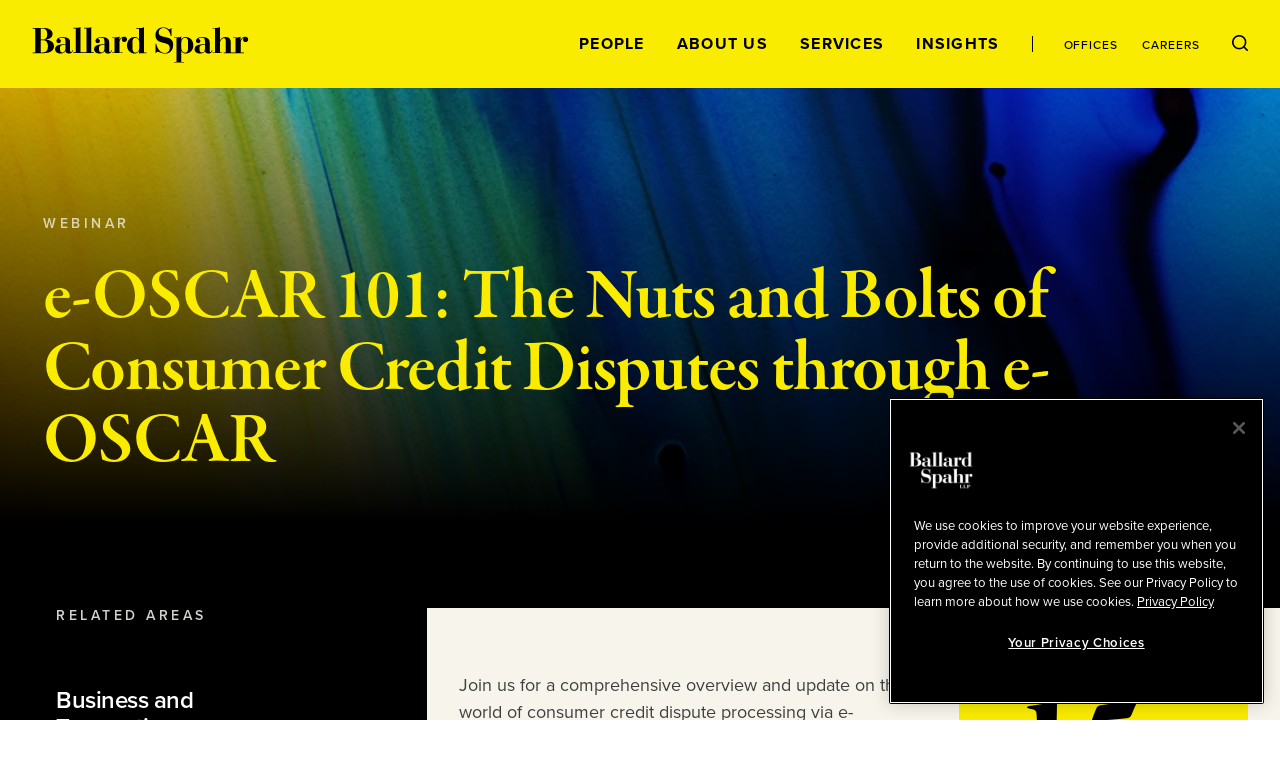

--- FILE ---
content_type: text/html; charset=utf-8
request_url: https://www.ballardspahr.com/Insights/Events/2021/07/e-OSCAR-101-The-Nuts-and-Bolts-of-Consumer-Credit-Disputes-through-e-OSCAR
body_size: 20779
content:
<!doctype html>
<html data-n-head-ssr lang="en" data-n-head="%7B%22lang%22:%7B%22ssr%22:%22en%22%7D%7D">
  <head >
    <meta data-n-head="ssr" charset="utf-8"><meta data-n-head="ssr" name="viewport" content="width=device-width, initial-scale=1.0"><meta data-n-head="ssr" http-equiv="X-UA-Compatible" content="IE=Edge"><meta data-n-head="ssr" data-hid="description" name="description" content="Join us for a comprehensive overview and update on the world of consumer credit dispute processing via e-OSCAR. During this webinar, we will be joined by industry expert, Joel Strickland, the Director of Client Relations for Online Data Exchange LLC &amp;ndash; the company behind e-OSCAR. We will discuss the basics of the e-OSCAR application and various tools and features that exist within it to support compliance within your company&amp;rsquo;s dispute resolution activities. Specifically, we will address:"><meta data-n-head="ssr" data-hid="keywords" name="keywords" content=""><meta data-n-head="ssr" data-hid="referrer" name="referrer" content="no-referrer-when-downgrade"><meta data-n-head="ssr" data-hid="og:title" property="og:title" content="e-OSCAR 101: The Nuts and Bolts of Consumer Credit Disputes through e-OSCAR | Events | Insights | Ballard Spahr"><meta data-n-head="ssr" data-hid="og:description" property="og:description" content=""><meta data-n-head="ssr" data-hid="og:image" property="og:image" content="/-/jssmedia/main/socialmedia/linkedin-graphic_general_colorful.jpg?rev=4869c25457e748268b6790844ec1d468&amp;hash=061D5EC08A6A313F07A4FD932B0736B2"><meta data-n-head="ssr" data-hid="og:url" property="og:url" content="https://www.ballardspahr.com/insights/events/2021/07/e-oscar-101-the-nuts-and-bolts-of-consumer-credit-disputes-through-e-oscar"><meta data-n-head="ssr" data-hid="twitter:card" name="twitter:card" content="summary_large_image"><meta data-n-head="ssr" data-hid="twitter:title" name="twitter:title" content="e-OSCAR 101: The Nuts and Bolts of Consumer Credit Disputes through e-OSCAR | Events | Insights | Ballard Spahr"><meta data-n-head="ssr" data-hid="twitter:description" name="twitter:description" content=""><meta data-n-head="ssr" data-hid="twitter:image" name="twitter:image" content="/-/jssmedia/main/socialmedia/linkedin-graphic_general_colorful.jpg?rev=4869c25457e748268b6790844ec1d468&amp;hash=061D5EC08A6A313F07A4FD932B0736B2"><meta data-n-head="ssr" data-hid="twitter:site" name="twitter:site" content="@BallardSpahrLLP"><meta data-n-head="ssr" data-hid="robots" name="robots" content="index,follow"><title>e-OSCAR 101: The Nuts and Bolts of Consumer Credit Disputes through e-OSCAR | Events | Insights | Ballard Spahr</title><link data-n-head="ssr" rel="shortcut icon" href="/images/favicon.ico?v=1.0.0" type="image/ico"><link data-n-head="ssr" rel="stylesheet" href="https://use.typekit.net/vgo5pjr.css"><link data-n-head="ssr" rel="canonical" id="canonical" href="https://www.ballardspahr.com/insights/events/2021/07/e-oscar-101-the-nuts-and-bolts-of-consumer-credit-disputes-through-e-oscar"><script data-n-head="ssr" type="text/javascript" src="https://cdn.cookielaw.org/consent/81770613-7386-42d0-9cb5-7159e3bd653d/OtAutoBlock.js"></script><script data-n-head="ssr" type="text/javascript" src="https://cdn.cookielaw.org/scripttemplates/otSDKStub.js" charset="UTF-8" data-domain-script="81770613-7386-42d0-9cb5-7159e3bd653d"></script><script data-n-head="ssr" data-pbody="false">function OptanonWrapper() { }</script><script data-n-head="ssr">
            (function(w,d,s,l,i){w[l]=w[l]||[];w[l].push({'gtm.start':
            new Date().getTime(),event:'gtm.js'});var f=d.getElementsByTagName(s)[0],
            j=d.createElement(s),dl=l!='dataLayer'?'&l='+l:'';j.async=true;j.src=
            'https://www.googletagmanager.com/gtm.js?id='+i+dl;f.parentNode.insertBefore(j,f);
            })(window,document,'script','dataLayer','GTM-MV3HNPL');
          </script><script data-n-head="ssr">!function(r){var i=document.createElement("img");i.setAttribute("src","//ballardspahr.vuturevx.com/security/tracker.gif?referer="+encodeURIComponent(r))}(document.referrer);</script><link rel="preload" href="/_nuxt/92af497.js" as="script"><link rel="preload" href="/_nuxt/38139e5.js" as="script"><link rel="preload" href="/_nuxt/0768b49.js" as="script"><link rel="preload" href="/_nuxt/9149307.js" as="script"><link rel="preload" href="/_nuxt/5434cb1.js" as="script"><style data-vue-ssr-id="329dd762:0 734d8a41:0 0f4c1d73:0 29679c12:0 43831ab1:0 086e1d22:0 729da541:0 73228576:0 21726ad3:0 22f92033:0 70103c9c:0 b79de3e4:0 4674e3bc:0 3a5d02b2:0 bd049076:0 2843bbb4:0 ebcfcf94:0 26861495:0 c25ec700:0 3a9680e4:0 775cb2df:0 41ac06ee:0 ccc0c5ec:0 43664aa2:0 62ca8b84:0 5ac2ae7f:0 30054000:0 d3afcb50:0 c4b3cc04:0 52f30ac6:0 5d02027b:0 6e2af0e8:0 302b5136:0 6b2eaaf0:0 3e4fe67c:0 2bc9b12c:0 b164ca38:0 269d1c2a:0 41a9980a:0 e93368ce:0 1baac777:0 13bd2c70:0 7decb48f:0 59997f3e:0">/*! modern-normalize v3.0.1 | MIT License | https://github.com/sindresorhus/modern-normalize */*,:after,:before{box-sizing:border-box}html{font-family:system-ui,-apple-system,Segoe UI,Roboto,Ubuntu,Cantarell,Noto Sans,sans-serif,"Segoe UI",Helvetica,Arial,"Apple Color Emoji","Segoe UI Emoji";line-height:1.15;-webkit-text-size-adjust:100%;-moz-tab-size:4;-o-tab-size:4;tab-size:4}body{margin:0}b,strong{font-weight:bolder}code,kbd,pre,samp{font-family:ui-monospace,SFMono-Regular,Consolas,"Liberation Mono",Menlo,monospace;font-size:1em}small{font-size:80%}sub,sup{font-size:75%;line-height:0;position:relative;vertical-align:baseline}sub{bottom:-.25em}sup{top:-.5em}table{border-color:currentcolor}button,input,optgroup,select,textarea{font-family:inherit;font-size:100%;line-height:1.15;margin:0}[type=button],[type=reset],[type=submit],button{-webkit-appearance:button}legend{padding:0}progress{vertical-align:baseline}::-webkit-inner-spin-button,::-webkit-outer-spin-button{height:auto}[type=search]{-webkit-appearance:textfield;outline-offset:-.125rem}::-webkit-search-decoration{-webkit-appearance:none}::-webkit-file-upload-button{-webkit-appearance:button;font:inherit}summary{display:list-item}html{box-sizing:border-box;font-family:sans-serif;font-size:100%;line-height:1.5em}*,:after,:before{box-sizing:inherit;outline:none}body{text-rendering:optimizeLegibility;-webkit-font-smoothing:antialiased;-moz-osx-font-smoothing:grayscale;font-family:proxima-nova,sans-serif;font-style:normal;font-weight:400}main{display:block}a{-webkit-text-decoration:none;text-decoration:none}a,button{color:inherit}button{background:none;border:none;margin:0;padding:0}a,button{cursor:pointer}a:focus,button:focus{outline:.0625rem dotted}ul{margin:0;padding:0}li{list-style-type:none;margin-bottom:0}h1,h2,h3,h4,h5,h6,p{margin:0}fieldset{border:0;margin:0;padding:0}figure{margin:0}address{font-style:normal}img{max-width:100%}input{background-color:hsla(0,0%,100%,0);border:none}input:invalid{box-shadow:none}@media (-ms-high-contrast:active),(-ms-high-contrast:none){input::-ms-clear{display:none}}.svg-icon{display:inline-block;fill:inherit;fill:var(--svg-icon__color,inherit);font-size:inherit;height:1em;height:var(--svg-icon__size,1em);transition:stroke .25s ease-in-out,fill .25s ease-in-out;vertical-align:-.125em;width:1em;width:var(--svg-icon__size,1em)}
.nuxt-progress{background-color:#000;height:.125rem;left:0;opacity:1;position:fixed;right:0;top:0;transition:width .1s,opacity .4s;width:0;z-index:999999}.nuxt-progress.nuxt-progress-notransition{transition:none}.nuxt-progress-failed{background-color:red}
.DefaultLayout{display:flex;flex-direction:column;min-height:100vh}.DefaultLayout__wrapper{flex-grow:1}.DefaultLayout__wrapper--bg-light{background-color:#f7f5eb}.DefaultLayout__wrapper--bg-dark{background-color:#000}.DefaultLayout__nav{position:fixed;top:0;width:100vw;z-index:9}.DefaultLayout__main-content--is-homepage{display:flex;flex-direction:column;justify-content:center}.DefaultLayout__skip{left:0;opacity:0;padding:.25em .5em;position:fixed;top:0;z-index:-1}.DefaultLayout__skip:focus{opacity:1;z-index:10}.DefaultLayout--is-homepage .DefaultLayout__homepage-wrapper{display:flex;flex-direction:column;flex-grow:1}.DefaultLayout--is-homepage .DefaultLayout__main-content--is-homepage{flex-grow:1}@media(min-width:1024px)and (-ms-high-contrast:active),(min-width:1024px)and (-ms-high-contrast:none){.DefaultLayout--is-homepage{height:0}}@media(min-width:1024px){.DefaultLayout--is-homepage .DefaultLayout__nav{position:relative;width:15rem}.DefaultLayout--is-homepage .DefaultLayout__homepage-wrapper{flex-direction:row}.DefaultLayout--is-homepage .DefaultLayout__main-content{flex-grow:0;width:calc(100% - 15rem)}.DefaultLayout--is-homepage .DefaultLayout__footer{width:100%}}
#experience-editor .DefaultLayout__nav{position:relative}
@media print{#__layout .DefaultLayout__nav{position:relative}#__layout *{color:#000}}
.GlobalNavigation:before{background-color:#f9ec00;content:"";height:100%;left:0;position:absolute;top:0;width:100%;z-index:-1}.GlobalNavigation__logo-container{display:flex;flex-direction:column;justify-content:center}.GlobalNavigation__logo-wrapper{margin:0 2rem}.GlobalNavigation__logo{display:block;width:8.4375rem}.GlobalNavigation__container{display:flex;flex-wrap:wrap}.GlobalNavigation__menu{order:1;width:100%}.GlobalNavigation__mobile-search{margin-left:auto;margin-right:auto;max-width:31.25rem;width:100%}.GlobalNavigation__buttons{flex-grow:1;padding:2rem;text-align:right}@media(max-width:1023px){.GlobalNavigation__menu{background-color:#000;height:calc(100vh - 5.5rem);left:0;overflow:auto;padding:2rem 2rem 7rem;position:absolute;top:100%;transform:translate3d(0,-100%,0);width:100vw;z-index:-2;-webkit-overflow-scrolling:touch;transition:transform .25s ease-in-out}.GlobalNavigation__menu--is-open{transform:translateZ(0)}.GlobalNavigation__menu-contents{display:flex;flex-direction:column;justify-content:space-between;min-height:100%}.GlobalNavigation__primary-links{flex-grow:1;margin-top:3rem}}@media(max-width:1023px)and (-ms-high-contrast:active),(max-width:1023px)and (-ms-high-contrast:none){.GlobalNavigation__primary-links{height:100%}}@media(max-width:1023px){.GlobalNavigation__secondary-links{margin-top:3rem}.GlobalNavigation--is-homepage .GlobalNavigation__logo-homepage,.GlobalNavigation__desktop-search{display:none}}@media(min-width:768px){.GlobalNavigation__mobile-search{margin-top:3rem}}@media(min-width:1024px){.GlobalNavigation--is-non-homepage .GlobalNavigation__logo-container{align-items:flex-start;display:flex;flex-direction:column;flex-grow:1;justify-content:center}.GlobalNavigation--is-non-homepage .GlobalNavigation__logo{width:13.5625rem}.GlobalNavigation--is-non-homepage .GlobalNavigation__mobile-search{display:none}.GlobalNavigation--is-non-homepage .GlobalNavigation__container{flex-wrap:nowrap}.GlobalNavigation--is-non-homepage .GlobalNavigation__menu{flex-grow:1;order:0;width:auto}.GlobalNavigation--is-non-homepage .GlobalNavigation__menu--search-is-open{display:none}.GlobalNavigation--is-non-homepage .GlobalNavigation__menu-contents{align-items:center;display:flex;height:100%;justify-content:flex-end}.GlobalNavigation--is-non-homepage .GlobalNavigation__buttons{flex-grow:0}.GlobalNavigation--is-non-homepage .GlobalNavigation__mobile-menu{display:none}.GlobalNavigation--is-non-homepage .GlobalNavigation__desktop-search{display:block}.GlobalNavigation--is-homepage{height:100%}.GlobalNavigation--is-homepage .GlobalNavigation__container{align-items:center;flex-direction:column;flex-wrap:nowrap;height:100%;padding:2rem 0 1rem}.GlobalNavigation--is-homepage .GlobalNavigation__logo{display:none}.GlobalNavigation--is-homepage .GlobalNavigation__logo-homepage{width:9.375rem}.GlobalNavigation--is-homepage .GlobalNavigation__menu{display:flex;flex-direction:column;flex-grow:1;padding:2rem}.GlobalNavigation--is-homepage .GlobalNavigation__menu-contents{display:flex;flex-direction:column;flex-grow:1;height:100%;justify-content:space-between}.GlobalNavigation--is-homepage .GlobalNavigation__menu-contents:before{content:"";display:block}.GlobalNavigation--is-homepage .GlobalNavigation__mobile-search{display:none}.GlobalNavigation--is-homepage .GlobalNavigation__primary-links{flex-grow:1;margin-bottom:2rem}}@media(min-width:1024px)and (-ms-high-contrast:active),(min-width:1024px)and (-ms-high-contrast:none){.GlobalNavigation--is-homepage .GlobalNavigation__primary-links{height:100%}}@media(min-width:1024px){.GlobalNavigation--is-homepage .GlobalNavigation__buttons{display:none}}
@media print{#__layout .GlobalNavigation:before,#__layout .GlobalNavigation__buttons,#__layout .GlobalNavigation__menu{display:none}}
.TransitionFadeIn--down-enter,.TransitionFadeIn--down-leave-to,.TransitionFadeIn--left-enter,.TransitionFadeIn--left-leave-to,.TransitionFadeIn--right-enter,.TransitionFadeIn--right-leave-to,.TransitionFadeIn--up-enter,.TransitionFadeIn--up-leave-to,.TransitionFadeIn-enter,.TransitionFadeIn-leave-to{opacity:0}.TransitionFadeIn--down-enter .TransitionFadeIn--down-leave-to,.TransitionFadeIn--down-enter .TransitionFadeIn--left-leave-to,.TransitionFadeIn--down-enter .TransitionFadeIn--right-leave-to,.TransitionFadeIn--down-enter .TransitionFadeIn--up-leave-to,.TransitionFadeIn--down-enter .TransitionFadeIn-leave-to,.TransitionFadeIn--left-enter .TransitionFadeIn--down-leave-to,.TransitionFadeIn--left-enter .TransitionFadeIn--left-leave-to,.TransitionFadeIn--left-enter .TransitionFadeIn--right-leave-to,.TransitionFadeIn--left-enter .TransitionFadeIn--up-leave-to,.TransitionFadeIn--left-enter .TransitionFadeIn-leave-to,.TransitionFadeIn--right-enter .TransitionFadeIn--down-leave-to,.TransitionFadeIn--right-enter .TransitionFadeIn--left-leave-to,.TransitionFadeIn--right-enter .TransitionFadeIn--right-leave-to,.TransitionFadeIn--right-enter .TransitionFadeIn--up-leave-to,.TransitionFadeIn--right-enter .TransitionFadeIn-leave-to,.TransitionFadeIn--up-enter .TransitionFadeIn--down-leave-to,.TransitionFadeIn--up-enter .TransitionFadeIn--left-leave-to,.TransitionFadeIn--up-enter .TransitionFadeIn--right-leave-to,.TransitionFadeIn--up-enter .TransitionFadeIn--up-leave-to,.TransitionFadeIn--up-enter .TransitionFadeIn-leave-to,.TransitionFadeIn-enter .TransitionFadeIn--down-leave-to,.TransitionFadeIn-enter .TransitionFadeIn--left-leave-to,.TransitionFadeIn-enter .TransitionFadeIn--right-leave-to,.TransitionFadeIn-enter .TransitionFadeIn--up-leave-to,.TransitionFadeIn-enter .TransitionFadeIn-leave-to{opacity:1}.TransitionFadeIn-enter-active,.TransitionFadeIn-leave-active{transition:opacity .25s ease-in-out}.TransitionFadeIn--down-enter-active,.TransitionFadeIn--down-leave-active,.TransitionFadeIn--left-enter-active,.TransitionFadeIn--left-leave-active,.TransitionFadeIn--right-enter-active,.TransitionFadeIn--right-leave-active,.TransitionFadeIn--up-enter-active,.TransitionFadeIn--up-leave-active{transition:opacity .25s ease-in-out,transform .25s ease-in-out}.TransitionFadeIn--down-enter .TransitionFadeIn--down-leave-to,.TransitionFadeIn--down-enter .TransitionFadeIn--left-leave-to,.TransitionFadeIn--down-enter .TransitionFadeIn--right-leave-to,.TransitionFadeIn--down-enter .TransitionFadeIn--up-leave-to,.TransitionFadeIn--left-enter .TransitionFadeIn--down-leave-to,.TransitionFadeIn--left-enter .TransitionFadeIn--left-leave-to,.TransitionFadeIn--left-enter .TransitionFadeIn--right-leave-to,.TransitionFadeIn--left-enter .TransitionFadeIn--up-leave-to,.TransitionFadeIn--right-enter .TransitionFadeIn--down-leave-to,.TransitionFadeIn--right-enter .TransitionFadeIn--left-leave-to,.TransitionFadeIn--right-enter .TransitionFadeIn--right-leave-to,.TransitionFadeIn--right-enter .TransitionFadeIn--up-leave-to,.TransitionFadeIn--up-enter .TransitionFadeIn--down-leave-to,.TransitionFadeIn--up-enter .TransitionFadeIn--left-leave-to,.TransitionFadeIn--up-enter .TransitionFadeIn--right-leave-to,.TransitionFadeIn--up-enter .TransitionFadeIn--up-leave-to{transform:translateZ(0)}.TransitionFadeIn--up-enter,.TransitionFadeIn--up-leave-to{transform:translate3d(0,100%,0)}.TransitionFadeIn--down-enter,.TransitionFadeIn--down-leave-to{transform:translate3d(0,-100%,0)}.TransitionFadeIn--left-enter,.TransitionFadeIn--left-leave-to{transform:translate3d(100%,0,0)}.TransitionFadeIn--right-enter,.TransitionFadeIn--right-leave-to{transform:translate3d(-100%,0,0)}
.GlobalNavMobileSearch__form{background-color:#fff;display:flex;justify-content:space-between;padding:1rem}.GlobalNavMobileSearch__input-label{position:relative;width:calc(100% - 1.6875rem)}.GlobalNavMobileSearch__input{color:#000;font-family:proxima-nova,sans-serif;font-size:1.125rem;font-style:normal;font-weight:500;line-height:1.15;padding:0;width:100%}.GlobalNavMobileSearch__input :-moz-placeholder,.GlobalNavMobileSearch__input :-ms-input-placeholder,.GlobalNavMobileSearch__input ::-moz-placeholder,.GlobalNavMobileSearch__input ::-webkit-input-placeholder{color:#3d3e3f;font-family:proxima-nova,sans-serif;font-size:.875rem;font-style:normal;font-weight:500;line-height:1.214}.GlobalNavMobileSearch__placeholder-text{display:none}@media (-ms-high-contrast:active),(-ms-high-contrast:none){.GlobalNavMobileSearch__placeholder-text{color:#000;display:block;font-family:proxima-nova,sans-serif;font-size:1.125rem;font-style:normal;font-weight:500;left:0;line-height:1.15;pointer-events:none;position:absolute;top:50%;transform:translate3d(0,-50%,0)}}
.GlobalNavPrimaryLinks{display:flex;flex-direction:column;justify-content:space-between}.GlobalNavPrimaryLinks__container{text-align:center}@media(max-height:699px){.GlobalNavPrimaryLinks{max-height:none!important}}@media(max-width:1023px){.GlobalNavPrimaryLinks__container:not(:first-child){margin-top:1rem}}@media(min-width:1024px){.GlobalNavPrimaryLinks--is-non-homepage{display:flex;flex-direction:row}.GlobalNavPrimaryLinks--is-non-homepage .GlobalNavPrimaryLinks__container:not(:first-child){margin-left:1.5rem;margin-top:0}}@media(min-width:1200px){.GlobalNavPrimaryLinks--is-non-homepage .GlobalNavPrimaryLinks__container:not(:first-child){margin-left:2rem}}
.GlobalNavPrimaryLink{color:#f9ec00;font-family:proxima-nova,sans-serif;font-size:1rem;font-style:normal;font-weight:700;letter-spacing:.08em;line-height:1;position:relative;text-transform:uppercase}.GlobalNavPrimaryLink:after{border:.0625rem solid;border-radius:50%;content:"";height:.25rem;left:50%;opacity:0;position:absolute;top:calc(100% + .5rem);transform:translate3d(-50%,-50%,0);transition:opacity .25s ease-in-out;width:.25rem}.GlobalNavPrimaryLink:hover:after{opacity:1}.GlobalNavPrimaryLink.nuxt-link-active:after{background-color:currentColor;opacity:1}@media(max-width:1023px){.GlobalNavPrimaryLink:after{left:calc(100% + .5rem);top:50%}}@media(min-width:1024px){.GlobalNavPrimaryLink{color:#000}.GlobalNavPrimaryLink--right-aligned:after{left:calc(100% + .5rem);top:50%}}
.GlobalNavSecondaryLinks{display:flex;justify-content:center}.GlobalNavSecondaryLinks__container:not(:last-child){margin-right:.875rem;padding-right:.875rem;position:relative}.GlobalNavSecondaryLinks__container:not(:last-child):after{background-color:#000;content:"";height:1rem;left:100%;position:absolute;top:50%;transform:translate3d(-50%,-50%,0);width:.0625rem}@media(min-width:1024px){.GlobalNavSecondaryLinks--is-non-homepage{margin-left:1.5rem;padding-left:1.5rem;position:relative}.GlobalNavSecondaryLinks--is-non-homepage:before{background-color:#000;content:"";height:1rem;left:0;position:absolute;top:50%;transform:translate3d(0,-50%,0);width:.0625rem}.GlobalNavSecondaryLinks--is-non-homepage .GlobalNavSecondaryLinks__container:not(:last-child){margin-right:1.5rem;padding-right:0}.GlobalNavSecondaryLinks--is-non-homepage .GlobalNavSecondaryLinks__container:not(:last-child):after{content:none}}@media(min-width:1200px){.GlobalNavSecondaryLinks--is-non-homepage{margin-left:2rem;padding-left:2rem}.GlobalNavSecondaryLinks--is-non-homepage .GlobalNavPrimaryLinks__container:not(:last-child){margin-right:2rem}}
.GlobalNavSecondaryLink{color:#f9ec00;font-family:proxima-nova,sans-serif;font-size:.75rem;font-style:normal;font-weight:500;letter-spacing:.08em;line-height:1;position:relative;text-transform:uppercase}.GlobalNavSecondaryLink:after{border:.0625rem solid;border-radius:50%;content:"";height:.25rem;left:50%;opacity:0;position:absolute;top:calc(100% + .5rem);transform:translate3d(-50%,-50%,0);transition:opacity .25s ease-in-out;width:.25rem}.GlobalNavSecondaryLink:hover:after{opacity:1}.GlobalNavSecondaryLink.nuxt-link-active:after{background-color:currentColor;opacity:1}.GlobalNavSecondaryLink--right-aligned:after{left:calc(100% + .5rem);top:50%}@media(min-width:1024px){.GlobalNavSecondaryLink{color:#000}}
.GlobalNavDesktopSearch__input-label{background-color:#fff;display:flex;flex-direction:column;height:100%;justify-content:center;position:absolute;right:0;top:0}.GlobalNavDesktopSearch__placeholder-text{display:none}@media (-ms-high-contrast:active),(-ms-high-contrast:none){.GlobalNavDesktopSearch__placeholder-text{color:#3d3e3f;display:block;font-family:proxima-nova,sans-serif;font-size:1.125rem;font-style:normal;font-weight:500;left:2.0625rem;line-height:1.222;pointer-events:none;position:absolute;top:50%;transform:translate3d(0,-50%,0)}}.GlobalNavDesktopSearch__input{color:#3d3e3f;font-family:proxima-nova,sans-serif;font-size:1.125rem;font-style:normal;font-weight:500;line-height:1.222;margin-left:2rem;margin-right:3.125rem;width:18.75rem}.GlobalNavDesktopSearch__button{position:relative}
.GlobalNavMenuButton{position:relative}.GlobalNavMenuButton:after,.GlobalNavMenuButton:before{background-color:#000;content:"";display:block;height:.0625rem;position:absolute;transform:rotate(0deg);transition:top .25s .25s,transform .25s ease-in-out;width:100%}.GlobalNavMenuButton:before{top:0}.GlobalNavMenuButton:after{top:100%}.GlobalNavMenuButton--is-open:after,.GlobalNavMenuButton--is-open:before{top:50%;transition:top .25s ease-in-out,transform .25s .25s}.GlobalNavMenuButton--is-open:before{transform:rotate(45deg)}.GlobalNavMenuButton--is-open:after{transform:rotate(-45deg)}.GlobalNavMenuButton--is-open .GlobalNavMenuButton__label{opacity:0;transition:opacity .25s ease-in-out}.GlobalNavMenuButton__label{color:#000;font-family:proxima-nova,sans-serif;font-size:.6875rem;font-style:normal;font-weight:700;line-height:2;text-transform:uppercase;transition:opacity .125s .25s}
._Page--is-homepage{display:flex;flex-direction:column;flex-grow:1;justify-content:center;margin-top:5.5rem;padding:2rem 0;position:relative}@media(min-width:450px){._Page--is-homepage{padding:3rem 0}}@media(min-width:768px){._Page--is-homepage{padding:4rem 0}}@media(min-width:1024px){._Page--is-homepage{height:100%;margin-top:0}}
.InteriorPageHeader{color:#f9ec00;margin-top:5.5rem;position:relative}#experience-editor .InteriorPageHeader{margin-top:0}.InteriorPageHeader:before{background-color:#000;content:"";display:block;height:100%;left:0;position:absolute;top:0;width:100%}.InteriorPageHeader__image{background-position:50% 50%;background-size:cover;height:100%;left:0;position:absolute;top:0;width:100%}.InteriorPageHeader__image:after{background:linear-gradient(1turn,#000 16.7%,rgba(0,0,0,.2));background-blend-mode:darken;content:"";display:block;height:100%;left:0;position:absolute;top:0;width:100%}.InteriorPageHeader__container{padding:7rem 0 2rem;position:relative}.InteriorPageHeader__container--mobile-large-title-padding{padding-top:4rem}.InteriorPageHeader__container--mobile-no-padding{padding-top:1rem}.InteriorPageHeader__eyebrow{color:hsla(0,0%,100%,.7);font-family:proxima-nova,sans-serif;font-size:.625rem;font-style:normal;font-weight:700;letter-spacing:.35em;line-height:1.2;margin-bottom:2rem;text-transform:uppercase}.InteriorPageHeader__title{font-size:4.5rem;letter-spacing:-1px}.InteriorPageHeader__title,.InteriorPageHeader__title--is-large{font-family:garamond-premier-pro-display,serif;font-style:normal;font-weight:600;line-height:1}.InteriorPageHeader__title--is-large{font-size:6rem}.InteriorPageHeader__title--is-small{font-size:3rem}.InteriorPageHeader__title--is-extra-small,.InteriorPageHeader__title--is-small{font-family:garamond-premier-pro-subhead,serif;font-style:normal;font-weight:600;letter-spacing:-.01em;line-height:1.1}.InteriorPageHeader__title--is-extra-small{font-size:2.25rem}.InteriorPageHeader__description{font-size:1.5rem;letter-spacing:-.0005em;line-height:1.2;margin-top:1rem}.InteriorPageHeader__author,.InteriorPageHeader__description{color:#fff;font-family:proxima-nova,sans-serif;font-style:normal;font-weight:400}.InteriorPageHeader__author{font-size:1.125rem;line-height:1.5;margin-top:2rem}.InteriorPageHeader__date{color:#d0d2cc;font-family:proxima-nova,sans-serif;font-size:.75rem;font-style:normal;font-weight:400;line-height:1.44;margin-top:2rem}.InteriorPageHeader__author+.InteriorPageHeader__date{margin-top:.5rem}.InteriorPageHeader__share{position:absolute;right:0;top:2rem;width:100%}@media(max-width:550px){.InteriorPageHeader__title{font-size:3rem}.InteriorPageHeader__title--is-large{font-size:4rem}.InteriorPageHeader__title--is-small{font-size:2.25rem}.InteriorPageHeader__title--is-extra-small{font-size:2rem}}@media(max-width:375px){.InteriorPageHeader__title{font-size:2.75rem}.InteriorPageHeader__title--is-large{font-size:3.5rem}.InteriorPageHeader__title--is-small{font-size:2rem}.InteriorPageHeader__title--is-extra-small{font-size:1.75rem}}@media(min-width:1024px){.InteriorPageHeader__eyebrow{font-family:proxima-nova,sans-serif;font-size:.875rem;font-style:normal;font-weight:600;letter-spacing:.25em;line-height:1.2;text-transform:uppercase}.InteriorPageHeader__title{font-family:garamond-premier-pro-display,serif;font-size:6rem;font-style:normal;font-weight:600;letter-spacing:-1px;line-height:1}.InteriorPageHeader__title--is-large{font-size:7.5rem}.InteriorPageHeader__title--is-small{font-size:4.5rem;letter-spacing:-1px;line-height:1}.InteriorPageHeader__title--is-extra-small,.InteriorPageHeader__title--is-small{font-family:garamond-premier-pro-subhead,serif;font-style:normal;font-weight:600}.InteriorPageHeader__title--is-extra-small{font-size:3rem;letter-spacing:-.01em;line-height:1.1}}@media(min-width:1200px){.InteriorPageHeader__container{display:flex;flex-direction:column;justify-content:center;padding:8rem 0}.InteriorPageHeader__container--has-extra-components{padding:8rem 0 4rem}.InteriorPageHeader__title-container{align-items:center;display:flex;justify-content:space-between}.InteriorPageHeader__title{padding-right:2rem;width:calc(100% - 30rem)}.InteriorPageHeader__title--is-large{font-size:9.375rem}.InteriorPageHeader__title--no-description{padding-right:0;width:100%}.InteriorPageHeader__description{font-family:proxima-nova,sans-serif;font-size:2.4375rem;font-style:normal;font-weight:400;letter-spacing:-.0005em;line-height:1.2;margin-top:0;max-width:30rem}}@media(min-width:1440px){.InteriorPageHeader__title--is-large{font-family:garamond-premier-pro-display,serif;font-size:11.25rem;font-style:normal;font-weight:600;letter-spacing:-8px;line-height:1}}
@media print{#__layout .InteriorPageHeader{padding:0}#__layout .InteriorPageHeader__container{padding-top:0}}
.LazyImage__exp-editor--img img{width:100%}.LazyImage__exp-editor--bg img{height:100%;left:0;-o-object-fit:cover;object-fit:cover;-o-object-position:50% 50%;object-position:50% 50%;position:absolute;top:0;width:100%}
.MaxWidth{margin-left:auto;margin-right:auto;padding-left:2rem;padding-right:2rem}.MaxWidth--no-padding{padding-left:0;padding-right:0}.MaxWidth--widest{max-width:90rem}.MaxWidth--between-medium-narrow{max-width:62.9375rem}.MaxWidth--medium,.MaxWidth--percent-90{max-width:78.625rem}.MaxWidth--narrow{max-width:55rem}@media(min-width:1440px){.MaxWidth--percent-90{max-width:90%}}
.TwoColumn{background-color:#000}.TwoColumn--with-header-padding{margin-top:5.5rem}#experience-editor .TwoColumn--with-header-padding{margin-top:0}.TwoColumn__column-left{background-color:#000}.TwoColumn__column-right{background-color:#f7f5eb}@media(max-width:767px){.TwoColumn__column-left--after-content{padding-top:2rem}}@media(min-width:768px){.TwoColumn{--TwoColumn__left-width:21.875rem;--TwoColumn__right-width:calc(100% - var(--TwoColumn__left-width))}.TwoColumn__grid{display:flex}.TwoColumn__column-left{width:var(--TwoColumn__left-width)}.TwoColumn__content-left--no-image{padding-top:0}.TwoColumn__column-right{order:1;width:var(--TwoColumn__right-width)}}@media(min-width:1024px){.TwoColumn{--TwoColumn__left-width:33.333%;--TwoColumn__right-width:66.666%}}@media(min-width:1441px){.TwoColumn{--TwoColumn__left-width:30rem;--TwoColumn__right-width:calc(100% - 30rem)}}
.EventDetail__container{background-color:#f9ec00;margin-top:-1.125rem;padding:2rem;position:relative;z-index:1}.EventDetail__eyebrow{color:#000;font-family:proxima-nova,sans-serif;font-size:.625rem;font-style:normal;font-weight:700;letter-spacing:.35em;line-height:1.2;margin-bottom:2rem;text-transform:uppercase}.EventDetail__date{border-bottom:.0625rem solid #000;margin-bottom:1rem;padding-bottom:1rem}.EventDetail__cta{margin-top:2rem}@media(min-width:768px){.EventDetail+*{margin-top:0!important}.EventDetail+.MainSectionBlock .MainSectionBlock__content>:not(.RichTextWithShowMore){clear:both}.EventDetail__container{float:right;margin-bottom:var(--EventDetail__content-margin);margin-left:var(--EventDetail__content-margin);margin-top:-1.5625rem;max-width:15rem}}@media(min-width:1024px){.EventDetail{--EventDetail__content-margin:2rem}.EventDetail__container{max-width:20rem;padding:2.5rem}}@media(min-width:1200px){.EventDetail{--EventDetail__content-margin:3rem}.EventDetail__container{margin-top:-1.5625rem;max-width:23.4375rem;padding:3rem}}
@media print{#__layout .EventDetail__container{float:none;margin-left:0}}
.EventDate__day{font-family:garamond-premier-pro-display,serif;font-size:6rem;line-height:1}.EventDate__date-text,.EventDate__day{color:#000;font-style:normal;font-weight:600}.EventDate__date-text{font-family:proxima-nova,sans-serif;font-size:1.625rem;letter-spacing:-1px;line-height:1.3}.EventDate__time-text{color:#000;font-family:proxima-nova,sans-serif;font-size:1rem;font-style:normal;font-weight:700;line-height:1.5;margin-top:.5rem}@media(min-width:1200px){.EventDate__day{font-family:garamond-premier-pro-display,serif;font-size:11.25rem;font-style:normal;font-weight:600;letter-spacing:-8px;line-height:1}.EventDate__date-text{font-family:proxima-nova,sans-serif;font-size:2.375rem;font-style:normal;font-weight:600;letter-spacing:-1px;line-height:1.3}.EventDate__time-text{font-size:1.125rem}}
.AddressDetail--theme-light{--AddressDetail__color:#d0d2cc}.AddressDetail--theme-dark{--AddressDetail__color:#000}.AddressDetail__address-text{color:var(--AddressDetail__color);font-family:proxima-nova,sans-serif;font-size:1rem;font-style:normal;font-weight:400;line-height:1.5}.AddressDetail__address-text--comma{display:inline-block;left:-.15em;position:relative}@media(min-width:1024px){.AddressDetail__address-text{font-family:proxima-nova,sans-serif;font-size:1.125rem;font-style:normal;font-weight:400;line-height:1.5}}
.Cta{align-items:center;color:var(--Cta__color);display:inline-flex;font-family:proxima-nova,sans-serif;font-size:.75rem;font-style:normal;font-weight:700;justify-content:space-between;letter-spacing:.2em;line-height:1;padding:.875rem 1rem;text-transform:uppercase;transition:background-color .25s ease-in-out}.Cta__icon{--svg-icon__color:var(--Cta__color);margin-left:.875rem;transition:fill .25s ease-in-out}@media (-ms-high-contrast:active),(-ms-high-contrast:none){.Cta__icon{height:1rem;width:1rem}}.Cta--theme-yellow{--Cta__color:#000;background-color:#f9ec00}.Cta--theme-yellow--active,.Cta--theme-yellow:hover{background-color:#fff766}.Cta--theme-black-white{--Cta__color:#fff;background-color:#000}.Cta--theme-black-white--active,.Cta--theme-black-white:hover{background-color:#3d3e3f}.Cta--theme-black-yellow{--Cta__color:#f9ec00;background-color:#000}@media (-ms-high-contrast:active),(-ms-high-contrast:none){.Cta--theme-black-yellow{color:#f9ec00!important}}.Cta--theme-black-yellow--active,.Cta--theme-black-yellow:hover{--Cta__color:#000;background-color:#f9ec00}@media (-ms-high-contrast:active),(-ms-high-contrast:none){.Cta--theme-black-yellow--active,.Cta--theme-black-yellow:hover{color:#000!important}.Cta--theme-black-yellow--active .Cta__icon,.Cta--theme-black-yellow:hover .Cta__icon{fill:#000}}.Cta--theme-gray{--Cta__color:#fff;background-color:#3d3e3f}.Cta--theme-gray--active,.Cta--theme-gray:hover{background-color:#7e8082!important}.Cta--theme-gray .Cta__icon{--svg-icon__color:#f9ec00}.Cta--theme-putty{--Cta__color:#000;background-color:#f7f5eb;border:.0625rem solid #d0d2cc;transition:background-color .25s ease-in-out,border-color .25s ease-in-out}.Cta--theme-putty--active,.Cta--theme-putty:hover{background-color:#fff;border-color:#fff}
@media print{#__layout .Cta{display:none}}
.MainSectionBlock{--MainSectionBlock__end-spacing:2rem;--MainSectionBlock__regular-spacing:2rem;--MainSectionBlock__with-header-spacing:1rem;background-color:#f7f5eb}.Tabs+.MainSectionBlock{--MainSectionBlock__padding-top-override:0}.MainSectionBlock__container{padding-bottom:var(--MainSectionBlock__padding-bottom-override,var(--MainSectionBlock__regular-spacing));padding-top:var(--MainSectionBlock__padding-top-override,var(--MainSectionBlock__end-spacing))}.MainSectionBlock__container.MainSectionBlock__container--is-ending{padding-bottom:var(--MainSectionBlock__padding-bottom-override,var(--MainSectionBlock__end-spacing))}.MainSectionBlock:not(:first-of-type) .MainSectionBlock__container{border-top:.0625rem solid #7e8082;padding-top:var(--MainSectionBlock__padding-top-override,var(--MainSectionBlock__regular-spacing))}.MainSectionBlock:not(:first-of-type) .MainSectionBlock__container--has-header{padding-top:var(--MainSectionBlock__padding-top-override,var(--MainSectionBlock__with-header-spacing))}.MainSectionBlock__header{margin-bottom:var(--MainSectionBlock__regular-spacing)}.MainSectionBlock__content>:not(:first-child){margin-top:var(--MainSectionBlock__regular-spacing)}@media(min-width:768px){.MainSectionBlock{--MainSectionBlock__end-spacing:3rem;--MainSectionBlock__regular-spacing:2.5rem;--MainSectionBlock__with-header-spacing:1.5rem}}@media(min-width:1200px){.MainSectionBlock{--MainSectionBlock__end-spacing:4rem;--MainSectionBlock__regular-spacing:3rem;--MainSectionBlock__with-header-spacing:2rem}}
.RichTextWithShowMore__title{margin-bottom:1rem}.RichTextWithShowMore__cta{margin-top:1rem}.RichTextWithShowMore__additional-content{padding-top:1rem}@media(min-width:768px){.RichTextWithShowMore__cta{margin-top:2rem}}
@media print{#__layout .RichTextWithShowMore__cta{display:none}}
.RichText{font-family:proxima-nova,sans-serif;font-size:1.125rem;font-style:normal;font-weight:400;line-height:1.5;--RichText__final-font-size:var(--RichText__font-size,18px);color:#3d3e3f;color:var(--RichText__color,#3d3e3f);font-size:18px;font-size:var(--RichText__final-font-size);font-weight:var(--RichText__font-weight,400)}.RichText>*+*{margin-top:1rem}.RichText>*+h2,.RichText>*+h3,.RichText>*+h4,.RichText>*+h5{margin-top:1.5em}.RichText h2{font-size:3rem}.RichText h2,.RichText h3{font-family:garamond-premier-pro-subhead,serif;font-style:normal;font-weight:600;letter-spacing:-.01em;line-height:1.1}.RichText h3{font-size:2.25rem}.RichText h4{font-size:2rem}.RichText h4,.RichText h5{font-family:proxima-nova,sans-serif;font-style:normal;font-weight:600;letter-spacing:-1px;line-height:1.3}.RichText h5{font-size:1.625rem}.RichText h6{font-size:1.25rem;font-weight:600;letter-spacing:-.5px;line-height:1.1}.RichText b,.RichText h6,.RichText strong{font-family:proxima-nova,sans-serif;font-style:normal}.RichText b,.RichText strong{font-size:1.125rem;font-weight:700;line-height:1.5}.RichText figure,.RichText iframe,.RichText img{max-width:100%}.RichText img{height:auto!important}.RichText ol{padding-left:1.5em}.RichText ol ol{margin-left:1.5em}.RichText ol li{list-style-type:decimal}.RichText li+li{margin-top:1rem}.RichText ul ul{margin-left:1.5em}.RichText ul li{padding-left:1em;position:relative}.RichText ul li:before{left:0;position:absolute;transform:translate3d(0,-50%,0)}.RichText .scWebEditInput>ul>li:before,.RichText>ul>li:before{content:"•";font-size:1em;top:.8em}.RichText .scWebEditInput>ul>li>ul>li:before,.RichText>ul>li>ul>li:before{content:"○";font-size:.75em;top:1em}.RichText .scWebEditInput>ul>li>ul>li>ul>li:before,.RichText>ul>li>ul>li>ul>li:before{content:"■";font-size:.65em;top:1.1em}.RichText .scWebEditInput>ul>li>ul>li>ul>li li:before,.RichText>ul>li>ul>li>ul>li li:before{content:"•";font-size:1.5em;top:.45em}.RichText a,.RichText a:active,.RichText a:visited{font-size:inherit;-webkit-text-decoration:underline;text-decoration:underline}.RichText a:active:hover,.RichText a:hover,.RichText a:visited:hover{color:#000}.RichText blockquote,.RichText__pullquote{border-left:.125rem solid #000;font-size:1.5em;padding-left:.8333333333em}.RichText blockquote:not(:first-child),.RichText__pullquote:not(:first-child){margin-top:1.5em}.RichText blockquote:not(:last-child),.RichText__pullquote:not(:last-child){margin-bottom:1.5em}.RichText cite,.RichText__attribution{display:block;font-family:proxima-nova,sans-serif;font-size:1rem;font-style:normal;font-weight:700;line-height:1.44;margin-top:.625rem}.RichText figcaption{font-size:.75em}@media(min-width:1024px){.RichText h2{font-size:4.5rem;letter-spacing:-1px;line-height:1}.RichText h2,.RichText h3{font-family:garamond-premier-pro-subhead,serif;font-style:normal;font-weight:600}.RichText h3{font-size:3rem;letter-spacing:-.01em;line-height:1.1}.RichText h4{font-size:2.375rem}.RichText h4,.RichText h5{font-family:proxima-nova,sans-serif;font-style:normal;font-weight:600;letter-spacing:-1px;line-height:1.3}.RichText h5{font-size:2rem}.RichText h6{font-family:proxima-nova,sans-serif;font-size:1.5rem;font-style:normal;font-weight:600;letter-spacing:-.5px;line-height:1.1}}
.SectionHeader{font-family:garamond-premier-pro-subhead,serif;font-size:2.25rem;font-style:normal;font-weight:600;letter-spacing:-.01em;line-height:1.1}@media(min-width:1024px){.SectionHeader{font-family:garamond-premier-pro-subhead,serif;font-size:2.625rem;font-style:normal;font-weight:600;letter-spacing:-.01em;line-height:1.1}}@media(min-width:1200px){.SectionHeader{font-family:garamond-premier-pro-subhead,serif;font-size:3rem;font-style:normal;font-weight:600;letter-spacing:-.01em;line-height:1.1}}
.RelatedItems>:not(:first-child){margin-top:2rem}@media(min-width:701px)and (max-width:767px){.RelatedItems{display:flex;flex-wrap:wrap;justify-content:space-between}.RelatedItems>*{width:calc(50% - 1rem)}.RelatedItems>:nth-child(2){margin-top:0}}@media(min-width:1024px){.RelatedItems{display:flex;flex-wrap:wrap;justify-content:space-between}.RelatedItems>*{width:calc(50% - 1rem)}.RelatedItems>:nth-child(2){margin-top:0}}
.RelatedItem{--RelatedItem__icon-size:3rem;background-color:#f9ec00}.RelatedItem--theme-light{--RelatedItem__background-color:#fff;--RelatedItem__eyebrow-color:#3d3e3f;--RelatedItem__title-color:#000;--RelatedItem__date-background-color:#f9ec00;--RelatedItem__date-color:#000}.RelatedItem--theme-dark{--RelatedItem__background-color:#000;--RelatedItem__eyebrow-color:#d0d2cc;--RelatedItem__title-color:#fff;--RelatedItem__date-background-color:#000;--RelatedItem__date-color:#f9ec00;--RelatedItem__date-padding-top:0;--RelatedItem__border:0.0625rem solid #d0d2cc}.RelatedItem:hover .RelatedItem__grid{border-color:#f9ec00;box-shadow:-.5rem .5rem 1.25rem rgba(0,0,0,.1);transform:translate3d(.875rem,-.875rem,0)}.RelatedItem__link{display:block;height:100%}.RelatedItem__grid{background-color:var(--RelatedItem__background-color);border:var(--RelatedItem__border);height:100%;padding:2rem;transition:box-shadow .25s ease-in-out,transform .25s ease-in-out,border-color .25s ease-in-out}.RelatedItem__date-column{background-color:var(--RelatedItem__date-background-color);float:right;margin-bottom:.5rem;margin-left:.5rem;padding:.75rem;padding-top:var(--RelatedItem__date-padding-top,12px)}.RelatedItem__day{font-family:garamond-premier-pro-subhead,serif;font-size:3rem;font-weight:600;letter-spacing:-.01em;line-height:1.1}.RelatedItem__date-text,.RelatedItem__day{color:var(--RelatedItem__date-color);font-style:normal}.RelatedItem__date-text{font-family:proxima-nova,sans-serif;font-size:.875rem;font-weight:700;line-height:1.44}.RelatedItem__icon{display:block;height:var(--RelatedItem__icon-size);margin-bottom:1rem;width:var(--RelatedItem__icon-size)}.RelatedItem__tag{color:var(--RelatedItem__eyebrow-color);font-size:.625rem;font-weight:700;letter-spacing:.35em;line-height:1.2;margin-bottom:1rem;text-transform:uppercase}.RelatedItem__tag,.RelatedItem__title{font-family:proxima-nova,sans-serif;font-style:normal}.RelatedItem__title{color:var(--RelatedItem__title-color);font-size:1.25rem;font-weight:600;letter-spacing:-.5px;line-height:1.1}@media(min-width:1024px){.RelatedItem{--RelatedItem__icon-size:3.5rem}.RelatedItem__grid{min-height:17.125rem;padding:3rem}.RelatedItem__title{font-family:proxima-nova,sans-serif;font-size:1.5rem;font-style:normal;font-weight:600;letter-spacing:-.5px;line-height:1.1}}
.LoadMoreButton{margin-top:2rem}@media(min-width:768px){.LoadMoreButton{margin-top:2.5rem}}@media(min-width:1024px){.LoadMoreButton{margin-top:3rem}}
.ViewAllButton{margin-top:2rem}@media(min-width:768px){.ViewAllButton{margin-top:2.5rem}}@media(min-width:1024px){.ViewAllButton{margin-top:3rem}}
.InterrupterCTACard{--InterrupterCTACard__spacing:2rem;background-color:var(--InterrupterCTACard__background-color)}.InterrupterCTACard--theme-Yellow{--InterrupterCTACard__background-color:#f9ec00}.InterrupterCTACard--theme-White{--InterrupterCTACard__background-color:#fff}.InterrupterCTACard__image{background-position:50% 50%;background-size:cover;padding-bottom:85%;position:relative}.InterrupterCTACard__content{padding:var(--InterrupterCTACard__spacing)}.InterrupterCTACard__text{color:#3d3e3f;margin-top:1rem;--RichText__font-size:1rem}.InterrupterCTACard__cta{margin-top:var(--InterrupterCTACard__spacing)}@media(min-width:601px){.InterrupterCTACard__image{height:25rem;padding-bottom:0}}@media(min-width:768px){.InterrupterCTACard{--InterrupterCTACard__image-width:12.5rem;--InterrupterCTACard__spacing:2.5rem}.InterrupterCTACard__container{display:flex}}@media(min-width:768px)and (-ms-high-contrast:active),(min-width:768px)and (-ms-high-contrast:none){.InterrupterCTACard__content{width:100%}}@media(min-width:768px){.InterrupterCTACard__image{height:auto;width:var(--InterrupterCTACard__image-width)}.InterrupterCTACard__image+.InterrupterCTACard__content{width:calc(100% - var(--InterrupterCTACard__image-width))}.InterrupterCTACard__image--right{order:1}.InterrupterCTACard__text{--RichText__font-size:1.125rem}}@media(min-width:1200px){.InterrupterCTACard{--InterrupterCTACard__image-width:17.1875rem;--InterrupterCTACard__spacing:3rem}}
@media(max-width:767px){.TwoColumnLeft__professional-detail{width:100%!important}}@media(min-width:768px)and (min-height:901px){.TwoColumnLeft__professional-detail{left:0;position:sticky;top:5.5rem}}@media(min-width:768px)and (min-height:901px)and (-ms-high-contrast:active),(min-width:768px)and (min-height:901px)and (-ms-high-contrast:none){.TwoColumnLeft__professional-detail{position:static}}@media (-ms-high-contrast:active),(-ms-high-contrast:none){.TwoColumnLeft__professional-detail{width:100%!important}}
.AsideSectionBlock{--AsideSectionBlock__spacing:2rem}.AsideSectionBlock__header{color:#d0d2cc;font-family:proxima-nova,sans-serif;font-size:.875rem;font-style:normal;font-weight:600;letter-spacing:.25em;line-height:1.2;margin-bottom:var(--AsideSectionBlock__spacing);text-transform:uppercase}.AsideSectionBlock__content>:not(:first-child){margin-top:var(--AsideSectionBlock__spacing)}@media(min-width:1024px){.AsideSectionBlock{--AsideSectionBlock__spacing:2.5rem}}@media(min-width:1200px){.AsideSectionBlock{--AsideSectionBlock__spacing:3rem}}
.AsideWrapper{--AsideWrapper__vertical-spacing:2rem;--AsideWrapper__side-spacing:2rem;padding-bottom:2rem;padding-bottom:var(--AsideWrapper__vertical-spacing);padding-left:2rem;padding-left:var(--AsideWrapper__side-spacing);padding-right:2rem;padding-right:var(--AsideWrapper__side-spacing)}.AsideWrapper--top-padding,.AsideWrapper:not(:first-child):not(.AsideWrapper--no-top-padding){padding-top:var(--AsideWrapper__vertical-spacing)}.AsideWrapper--no-top-padding{padding-top:0}.AsideWrapper--no-bottom-padding{padding-bottom:0}@media(min-width:1024px){.AsideWrapper{--AsideWrapper__side-spacing:2.5rem}}@media(min-width:1200px){.AsideWrapper{--AsideWrapper__side-spacing:3.5rem}}@media(min-width:1440px){.AsideWrapper{--AsideWrapper__side-spacing:4.5rem}}
.RelatedServicesListing__item{border-bottom:.0625rem solid #3d3e3f;padding:var(--RelatedServicesListing__spacing) 0}.RelatedServicesListing__link{color:#fff;padding-right:1.5em}.RelatedServicesListing__link:hover{color:#f9ec00}.RelatedServicesListing__link:hover .RelatedServicesListing__icon{opacity:1}.RelatedServicesListing__label--with-icon{white-space:nowrap}.RelatedServicesListing__icon{fill:#f9ec00;height:1rem;margin-left:.5rem;opacity:0;transition:opacity .25s ease-in-out;width:1rem}.RelatedServicesListing--is-aside{--RelatedServicesListing__spacing:1rem}.RelatedServicesListing--is-aside .RelatedServicesListing__link{font-family:proxima-nova,sans-serif;font-size:1.25rem;font-style:normal;font-weight:600;letter-spacing:-.5px;line-height:1.1}@media(min-width:1024px){.RelatedServicesListing--is-aside .RelatedServicesListing__link{font-family:proxima-nova,sans-serif;font-size:1.5rem;font-style:normal;font-weight:600;letter-spacing:-.5px;line-height:1.1}}.RelatedServicesListing--is-not-aside{--RelatedServicesListing__spacing:1.5rem}.RelatedServicesListing--is-not-aside .RelatedServicesListing__link{font-family:proxima-nova,sans-serif;font-size:1.5rem;font-style:normal;font-weight:600;letter-spacing:-.5px;line-height:1.1}@media(min-width:768px){.RelatedServicesListing--is-not-aside{display:flex;justify-content:space-between}.RelatedServicesListing--is-not-aside ul.RelatedServicesListing__group{-moz-columns:2;column-count:2;-moz-column-gap:1.5rem;column-gap:1.5rem;width:100%}}.RelatedServicesListingChild__item{padding:var(--RelatedServicesListingChild__spacing) 0;padding-top:1em}.RelatedServicesListingChild__link{color:#fff;padding-right:1.5em}.RelatedServicesListingChild__link:hover{color:#f9ec00}.RelatedServicesListingChild__link:hover .RelatedServicesListingChild__icon{opacity:1}.RelatedServicesListingChild__label--with-icon{white-space:nowrap}.RelatedServicesListingChild__nav-box{align-items:flex-start;display:inline-flex}.RelatedServicesListingChild__nav-icon{flex:0 0 auto}.RelatedServicesListingChild__nav-icon-minus{fill:#7e8082;height:1rem;margin-left:.5rem;width:1rem}.RelatedServicesListingChild__nav-link{flex:1 1 auto;margin-left:.75em;min-width:0;word-break:break-word}.RelatedServicesListingChild__icon{fill:#f9ec00;height:1rem;margin-left:.5rem;opacity:0;transition:opacity .25s ease-in-out;width:1rem}.RelatedServicesListingChild--is-aside{--RelatedServicesListingChild__spacing:1rem}.RelatedServicesListingChild--is-aside .RelatedServicesListingChild__link{font-family:proxima-nova,sans-serif;font-size:2rem;font-style:normal;font-weight:600;letter-spacing:-1px;line-height:1.3}@media(min-width:1024px){.RelatedServicesListingChild--is-aside .RelatedServicesListingChild__link{font-family:proxima-nova,sans-serif;font-size:1.5rem;font-style:normal;font-weight:600;letter-spacing:-.5px;line-height:1.1}}.RelatedServicesListingChild--is-not-aside{--RelatedServicesListingChild__spacing:1.5rem}.RelatedServicesListingChild--is-not-aside .RelatedServicesListingChild__link{font-family:proxima-nova,sans-serif;font-size:2.375rem;font-style:normal;font-weight:600;letter-spacing:-1px;line-height:1.3}@media(min-width:768px){.RelatedServicesListingChild--is-not-aside{display:flex;justify-content:space-between}.RelatedServicesListingChild--is-not-aside .RelatedServicesListingChild__group{width:calc(50% - 1rem)}}
.FooterNavigation{background-color:#000;padding:2rem}.FooterNavigation__mobile-container{margin-bottom:4rem;text-align:right}.FooterNavigation__column-left,.FooterNavigation__grid{display:flex;justify-content:space-between}.FooterNavigation__column-left{flex-direction:column;max-width:50%}.FooterNavigation__column-right{align-items:flex-end;display:flex;flex-direction:column;padding-left:.5rem}.FooterNavigation__subscribe{margin-bottom:1.5rem}.FooterNavigation__social-links{display:flex}.FooterNavigation__social-link-container{margin-right:.5rem}.FooterNavigation__social-link{display:inline-block;fill:#7e8082;height:2rem;position:relative;width:2rem}.FooterNavigation__social-link:hover{fill:#f9ec00}.FooterNavigation__social-icon{height:1rem;left:50%;position:absolute;top:50%;transform:translate3d(-50%,-50%,0);width:1rem}.FooterNavigation__copyright{color:hsla(80,6%,81%,.8);font-family:proxima-nova,sans-serif;font-size:.75rem;font-style:normal;font-weight:400;line-height:1}.FooterNavigation__link-container{line-height:1}.FooterNavigation__link-container:not(:last-child){margin-bottom:1.25rem}.FooterNavigation__link{color:#d0d2cc;font-family:proxima-nova,sans-serif;font-size:.75rem;font-style:normal;font-weight:400;line-height:1;position:relative}.FooterNavigation__link:hover{color:#fff}.FooterNavigation__link:hover:before{opacity:1}.FooterNavigation__link:before{border:.0625rem solid #fff;border-radius:50%;content:"";display:block;height:.25rem;left:50%;opacity:0;position:absolute;top:-.75rem;transform:translate3d(-50%,0,0);transition:opacity .25s ease-in-out;width:.25rem}.FooterNavigation__back-to-top--desktop.FooterNavigation__back-to-top--desktop{display:none}@media(min-width:768px){.FooterNavigation__mobile-container{display:none}.FooterNavigation__column-right{display:flex;flex-direction:column;justify-content:space-between;min-height:7rem;padding-left:0}.FooterNavigation__column-right:after{content:"";display:block;order:1}.FooterNavigation__group{align-items:center;display:flex}.FooterNavigation__subscribe{margin-bottom:0;margin-right:1.5rem}.FooterNavigation__back-to-top--desktop.FooterNavigation__back-to-top--desktop{display:inline-flex;margin-bottom:1rem}.FooterNavigation__links{display:flex;flex-wrap:wrap;justify-content:flex-end;order:2}.FooterNavigation__link-container:last-child,.FooterNavigation__link-container:not(:last-child){margin:.5rem 0 0 2rem}}
@media print{#__layout .FooterNavigation{display:none}}
.ReturnToTop{white-space:nowrap}</style>
  </head>
  <body >
    <noscript data-n-head="ssr" data-pbody="true">
            <iframe src="https://www.googletagmanager.com/ns.html?id=GTM-MV3HNPL"
            height="0" width="0" style="display:none;visibility:hidden"></iframe>
          </noscript><div data-server-rendered="true" id="__nuxt"><!----><div id="__layout"><div id="" class="DefaultLayout"><nav><a href="/Insights/Events/2021/07/e-OSCAR-101-The-Nuts-and-Bolts-of-Consumer-Credit-Disputes-through-e-OSCAR#main-content" class="DefaultLayout__skip">
      Skip to Content
    </a></nav> <div class="DefaultLayout__wrapper--bg-dark DefaultLayout__wrapper"><div class="DefaultLayout__nav"><header class="GlobalNavigation GlobalNavigation--is-non-homepage"><div class="GlobalNavigation__container"><div class="GlobalNavigation__logo-container"><a href="/" class="GlobalNavigation__logo-wrapper nuxt-link-active"><img src="/-/jssmedia/images/logos/logo.svg?h=37&amp;iar=0&amp;w=219&amp;rev=fa3bf373272a40f6a61ca18965e4a8fc&amp;hash=2E871F2FAEDF70F31690388E5551638E" width="219" height="37" alt="Ballard Spahr" class="GlobalNavigation__logo"> <!----> <span style="display:none;">Ballard Spahr</span></a></div> <div class="GlobalNavigation__menu"><div class="GlobalNavigation__menu-contents"><div class="GlobalNavMobileSearch GlobalNavigation__mobile-search"><form class="GlobalNavMobileSearch__form"><label class="GlobalNavMobileSearch__input-label"><input type="text" title="How can we help you today?" placeholder="How can we help you today?" value="" class="GlobalNavMobileSearch__input"> <span class="GlobalNavMobileSearch__placeholder-text" style="display:;">How can we help you today?</span></label> <button aria-label="Submit Search" title="Submit Search" type="submit" class="GlobalNavMobileSearch__button"><svg xmlns="http://www.w3.org/2000/svg" class="Icon GlobalNavMobileSearch__icon svg-icon sprite-icons"><use href="/_nuxt/7bdc8a9b1461f8cb565d56f0fdcbc464.svg#i-search" xlink:href="/_nuxt/7bdc8a9b1461f8cb565d56f0fdcbc464.svg#i-search"></use></svg></button></form></div> <ul class="GlobalNavigation__primary-links GlobalNavPrimaryLinks GlobalNavPrimaryLinks--is-non-homepage" style="max-height:280px;"><li class="GlobalNavPrimaryLinks__container"><a href="/people" class="GeneralLink GlobalNavPrimaryLink"><span>People</span></a></li><li class="GlobalNavPrimaryLinks__container"><a href="/about" class="GeneralLink GlobalNavPrimaryLink"><span>About Us</span></a></li><li class="GlobalNavPrimaryLinks__container"><a href="/services" class="GeneralLink GlobalNavPrimaryLink"><span>Services</span></a></li><li class="GlobalNavPrimaryLinks__container"><a href="/insights" class="GeneralLink GlobalNavPrimaryLink"><span>Insights</span></a></li></ul> <ul class="GlobalNavigation__secondary-links GlobalNavSecondaryLinks GlobalNavSecondaryLinks--is-non-homepage"><li class="GlobalNavSecondaryLinks__container"><a href="/offices" class="GeneralLink GlobalNavSecondaryLinks__link GlobalNavSecondaryLink"><span>Offices </span></a></li><li class="GlobalNavSecondaryLinks__container"><a href="/careers" class="GeneralLink GlobalNavSecondaryLinks__link GlobalNavSecondaryLink"><span>Careers</span></a></li></ul></div></div> <div class="GlobalNavigation__buttons"><form class="GlobalNavDesktopSearch GlobalNavigation__desktop-search"><label class="GlobalNavDesktopSearch__input-label" style="display:none;"><input type="text" placeholder="How can we help you today?" title="How can we help you today?" value="" class="GlobalNavDesktopSearch__input"> <span class="GlobalNavDesktopSearch__placeholder-text">How can we help you today?</span></label> <button aria-label="Open Search Menu" title="Open Search Menu" class="GlobalNavDesktopSearch__button"><svg xmlns="http://www.w3.org/2000/svg" class="Icon GlobalNavDesktopSearch__icon svg-icon sprite-icons"><use href="/_nuxt/7bdc8a9b1461f8cb565d56f0fdcbc464.svg#i-search" xlink:href="/_nuxt/7bdc8a9b1461f8cb565d56f0fdcbc464.svg#i-search"></use></svg></button></form> <button aria-label="Open Menu" title="Open Menu" class="GlobalNavigation__mobile-menu GlobalNavMenuButton"><span class="GlobalNavMenuButton__label">Menu</span></button></div></div></header></div> <main id="main-content" class="DefaultLayout__main-content"><div class="_Page"><div class="_Page__content"><div class="TwoColumnWithHeader"><div><div class="InteriorPageHeader"><div alt="Abstract Blue to Yellow Gradient" data-sizes="auto" data-src="/-/jssmedia/images/page-headers/insights-default_ph_gettyimages-531411057.jpg?h=440&amp;iar=0&amp;w=1440&amp;rev=70f632d023f9432086f16921ad2e8006&amp;hash=5439A4FBF3828677214D2AEE4BFB9E23" data-bgset="/-/jssmedia/images/page-headers/insights-default_ph_gettyimages-531411057.jpg?h=440&amp;iar=0&amp;w=1440&amp;rev=70f632d023f9432086f16921ad2e8006&amp;hash=5439A4FBF3828677214D2AEE4BFB9E23" class="InteriorPageHeader__image lazyload" style="height:calc(100% + 0px);"></div> <div class="MaxWidth MaxWidth--percent-90"><div class="InteriorPageHeader__container InteriorPageHeader__container--mobile-no-padding"><div class="InteriorPageHeader__eyebrow">Webinar</div> <div class="InteriorPageHeader__title-container"><h1 class="InteriorPageHeader__title InteriorPageHeader__title--is-small InteriorPageHeader__title--no-description">e-OSCAR 101: The Nuts and Bolts of Consumer Credit Disputes through e-OSCAR</h1> <!----></div> <!----> <!----> <!----> <!----></div></div></div></div> <div class="TwoColumn"><div class="TwoColumn__grid"><!----> <div class="TwoColumn__column-right"><div class="EventDetail MaxWidth MaxWidth--narrow"><div class="EventDetail__container"><div class="EventDetail__eyebrow">Event Details</div> <div class="EventDate__date EventDetail__date"><div class="EventDate__day">15</div> <div class="EventDate__date-text">July 2021</div> <div class="EventDate__time-text">11:00 AM - 12:00 PM CST</div></div> <div class="EventDetail__address AddressDetail AddressDetail--theme-dark"><!----> <div><!----> <!----> <!----> <!----></div></div> <a href="https://response.ballardspahr.com/695/7005/landing-pages/registration-form-(blank).asp" target="_blank" rel="noopener noreferrer" class="GeneralLink EventDetail__cta Cta Cta--theme-black-white"><span>Register Here</span> <svg xmlns="http://www.w3.org/2000/svg" class="Icon Cta__icon svg-icon sprite-icons"><use href="/_nuxt/7bdc8a9b1461f8cb565d56f0fdcbc464.svg#i-calendar" xlink:href="/_nuxt/7bdc8a9b1461f8cb565d56f0fdcbc464.svg#i-calendar"></use></svg></a></div></div> <section class="MainSectionBlock"><div class="MaxWidth MaxWidth--narrow"><div class="MainSectionBlock__container"><!----> <div class="MainSectionBlock__content"><div class="RichTextWithShowMore"><!----> <div class="RichText"><p><span>Join us for a comprehensive overview and update on the world of consumer credit dispute processing via e-OSCAR. During this webinar, we will be joined by industry expert, Joel Strickland, the Director of Client Relations for Online Data Exchange LLC &ndash; the company behind e-OSCAR. We will discuss the basics of the e-OSCAR application and various tools and features that exist within it to support compliance within your company&rsquo;s dispute resolution activities. Specifically, we will address:</span></p>
<ul style="margin-left: 40px;">
    <li style="margin: 0px; padding: 0px;">&nbsp; &nbsp;Utilizing e-OSCAR to enable dispute investigations, and evaluate decisions at the top of funnel to prevent disputes from happening downstream</li>
    <li style="margin: 0px; padding: 0px;">&nbsp; &nbsp;How e-OSCAR can support your company&rsquo;s strategies for managing debt settlement and credit repair corporations</li>
    <li style="margin: 0px; padding: 0px;">&nbsp; &nbsp;&ldquo;The basics&rdquo; of responding to consumer disputes through e-OSCAR</li>
    <li style="margin: 0px 0px 10px; padding: 0px;">&nbsp; &nbsp;Areas of current regulatory scrutiny and litigation and strategies for compliance</li>
</ul>
<p style="margin: 0px 0px 10px; padding: 0px;"><span class="timesnewroman_12" style="margin: 0px; padding: 0px;">This program is open to Ballard Spahr clients and prospective clients. There is no cost to attend. This program is not eligible for CLE credits.</span></p>
<p style="margin: 0px 0px 10px; padding: 0px;"><span class="timesnewroman_12" style="margin: 0px; padding: 0px;">Please register at least two days before the webinar. Login details will be sent to all approved registrants. For more information, contact&nbsp;<a href="mailto:questions@ballardspahr.com" style="color: #000000; margin: 0px; padding: 0px;"><strong style="margin: 0px; padding: 0px;">questions@ballardspahr.com</strong></a>.</span></p>
<p style="margin: 0px 0px 10px; padding: 0px;"><span class="timesnewroman_12" style="margin: 0px; padding: 0px;"><em style="margin: 0px; padding: 0px;">To get news to you even faster, our blog&mdash;<a href="https://www.consumerfinancemonitor.com/" style="color: #000000; margin: 0px; padding: 0px;"><strong style="margin: 0px; padding: 0px;">Consumer Finance Monitor</strong></a>&mdash;is now our primary vehicle for keeping you informed. Reports on the day-to-day developments that shape our industry will be available only on Consumer Finance Monitor. To stay connected,&nbsp;<a href="https://www.consumerfinancemonitor.com/" style="color: #000000; margin: 0px; padding: 0px;"><strong style="margin: 0px; padding: 0px;">subscribe now</strong></a>.</em></span></p>
<p>&nbsp;</p></div> <!----></div></div> </div></div></section><section class="MainSectionBlock"><div class="MaxWidth MaxWidth--narrow"><div class="MainSectionBlock__container MainSectionBlock__container--has-header"><h3 class="SectionHeader MainSectionBlock__header">Related Insights</h3> <div class="MainSectionBlock__content"><div class="RelatedItemsGrouping RelatedInsights"><ul class="RelatedItems"><li class="RelatedItem RelatedItem--theme-light"><a href="/insights/blogs/2025/12/podcast-the-cfpbs-most-ambitious-regulatory-agenda-ever-part-1" class="GeneralLink RelatedItem__link"><div class="RelatedItem__grid"><!----> <div class="RelatedItem__main-column RelatedItem__main-column--no-date"><img alt="Podcast" data-sizes="auto" data-src="/-/jssmedia/main/icons/podcast_icon.svg?rev=c49086a0a4c44b208fc50f5b1e74a26c&amp;hash=C06923248767C7BFBD6C53414B5F6821" data-srcset="/-/jssmedia/main/icons/podcast_icon.svg?rev=c49086a0a4c44b208fc50f5b1e74a26c&amp;hash=C06923248767C7BFBD6C53414B5F6821" class="RelatedItem__icon lazyload"> <div class="RelatedItem__tag">Podcast  |  Consumer Finance Monitor</div> <!----> <h4 class="RelatedItem__title">The CFPB’s Most Ambitious Regulatory Agenda Ever – Part 1</h4></div></div></a></li><li class="RelatedItem RelatedItem--theme-light"><a href="/insights/alerts-and-articles/2024/11/election-implications-and-how-we-can-help" class="GeneralLink RelatedItem__link"><div class="RelatedItem__grid"><!----> <div class="RelatedItem__main-column RelatedItem__main-column--no-date"><img alt="Legal Alert" data-sizes="auto" data-src="/-/jssmedia/main/icons/legalalert_icon.svg?rev=21255dade4b84402b81572ef75ea4598&amp;hash=4109552EC4991EF4C1B169405C322157" data-srcset="/-/jssmedia/main/icons/legalalert_icon.svg?rev=21255dade4b84402b81572ef75ea4598&amp;hash=4109552EC4991EF4C1B169405C322157" class="RelatedItem__icon lazyload"> <div class="RelatedItem__tag">Legal Alert</div> <!----> <h4 class="RelatedItem__title">Election Implications and How We Can Help</h4></div></div></a></li><li class="RelatedItem RelatedItem--theme-light"><a href="/insights/alerts-and-articles/2026/01/08-mortgage-banking-update" class="GeneralLink RelatedItem__link"><div class="RelatedItem__grid"><!----> <div class="RelatedItem__main-column RelatedItem__main-column--no-date"><img alt="Legal Alert" data-sizes="auto" data-src="/-/jssmedia/main/icons/legalalert_icon.svg?rev=21255dade4b84402b81572ef75ea4598&amp;hash=4109552EC4991EF4C1B169405C322157" data-srcset="/-/jssmedia/main/icons/legalalert_icon.svg?rev=21255dade4b84402b81572ef75ea4598&amp;hash=4109552EC4991EF4C1B169405C322157" class="RelatedItem__icon lazyload"> <div class="RelatedItem__tag">Legal Alert</div> <!----> <h4 class="RelatedItem__title">Mortgage Banking Update - January 8, 2026</h4></div></div></a></li><li class="RelatedItem RelatedItem--theme-light"><a href="/insights/events/2025/11/breaking-developments-in-national-bank-act-preemption" class="GeneralLink RelatedItem__link"><div class="RelatedItem__grid"><div class="RelatedItem__date-column"><!----> <div class="RelatedItem__day">10</div> <div class="RelatedItem__date-text">November 2025</div></div> <div class="RelatedItem__main-column"><img alt="Podcast" data-sizes="auto" data-src="/-/jssmedia/main/icons/podcast_icon.svg?rev=c49086a0a4c44b208fc50f5b1e74a26c&amp;hash=C06923248767C7BFBD6C53414B5F6821" data-srcset="/-/jssmedia/main/icons/podcast_icon.svg?rev=c49086a0a4c44b208fc50f5b1e74a26c&amp;hash=C06923248767C7BFBD6C53414B5F6821" class="RelatedItem__icon lazyload"> <div class="RelatedItem__tag">Recorded Webinar</div> <!----> <h4 class="RelatedItem__title">Breaking Developments in National Bank Act Preemption:What the First Circuit’s Conti Decision Means for You</h4></div></div></a></li></ul> <button class="LoadMoreButton Cta Cta--theme-putty"><span>Load More</span> <svg xmlns="http://www.w3.org/2000/svg" class="Icon Cta__icon svg-icon sprite-icons"><use href="/_nuxt/7bdc8a9b1461f8cb565d56f0fdcbc464.svg#i-plus" xlink:href="/_nuxt/7bdc8a9b1461f8cb565d56f0fdcbc464.svg#i-plus"></use></svg></button> <!----></div></div> </div></div></section><section class="MainSectionBlock"><div class="MaxWidth MaxWidth--narrow"><div class="MainSectionBlock__container"><!----> <div class="MainSectionBlock__content"><div class="InterrupterCTACard InterrupterCTACard--theme-White"><div class="InterrupterCTACard__container"><!----> <div class="InterrupterCTACard__content"><h3 class="SectionHeader InterrupterCTACard__title">Subscribe to Ballard Spahr Mailing Lists</h3> <div class="RichText InterrupterCTACard__text">Get the latest significant legal alerts, news, webinars, and insights that affect your industry.&nbsp;</div> <a href="https://response.ballardspahr.com/5/6651/landing-pages/subscribe.asp" target="_blank" rel="noopener noreferrer" class="GeneralLink InterrupterCTACard__cta Cta Cta--theme-yellow"><span>Subscribe</span> <!----></a></div></div></div></div> </div></div></section></div> <div class="TwoColumnLeft TwoColumn__column-left TwoColumn__column-left--after-content"><div><!----><div class="AsideSectionBlock AsideWrapper"><h3 class="AsideSectionBlock__header">Related Areas</h3> <div class="AsideSectionBlock__content"><div class="RelatedServices RelatedServicesListing RelatedServicesListing--is-aside"><!----> <ul class="RelatedServicesListing__group"><li class="RelatedServicesListing__item"><a href="/services/departments/business-transactions" class="GeneralLink RelatedServicesListing__link"><span class="RelatedServicesListing__label">Business and</span> <span class="RelatedServicesListing__label--with-icon">
          Transactions
          <svg xmlns="http://www.w3.org/2000/svg" class="Icon RelatedServicesListing__icon svg-icon sprite-icons"><use href="/_nuxt/7bdc8a9b1461f8cb565d56f0fdcbc464.svg#i-arrow-right" xlink:href="/_nuxt/7bdc8a9b1461f8cb565d56f0fdcbc464.svg#i-arrow-right"></use></svg></span></a> <!----></li><li class="RelatedServicesListing__item"><a href="/services/industries/consumer-financial-services" class="GeneralLink RelatedServicesListing__link"><span class="RelatedServicesListing__label">Consumer Financial</span> <span class="RelatedServicesListing__label--with-icon">
          Services
          <svg xmlns="http://www.w3.org/2000/svg" class="Icon RelatedServicesListing__icon svg-icon sprite-icons"><use href="/_nuxt/7bdc8a9b1461f8cb565d56f0fdcbc464.svg#i-arrow-right" xlink:href="/_nuxt/7bdc8a9b1461f8cb565d56f0fdcbc464.svg#i-arrow-right"></use></svg></span></a> <!----></li></ul></div></div></div></div></div></div></div></div></div></div></main></div> <div class="DefaultLayout__footer"><footer class="FooterNavigation"><div class="FooterNavigation__mobile-container"><!----></div> <div class="FooterNavigation__grid"><div class="FooterNavigation__column-left"><div class="FooterNavigation__group"><a href="https://response.ballardspahr.com/5/6651/landing-pages/subscribe.asp" target="_blank" rel="noopener noreferrer" class="GeneralLink FooterNavigation__subscribe Cta Cta--theme-gray">
          Subscribe
         <!----></a> <ul class="FooterNavigation__social-links"><li class="FooterNavigation__social-link-container"><a href="https://www.linkedin.com/company/ballard-spahr-llp" target="_blank" rel="noopener noreferrer" aria-label="LinkedIn" class="GeneralLink FooterNavigation__social-link"><img alt="LinkedIn Logo" data-sizes="auto" data-src="/-/jssmedia/images/logos/social-media/linkedin.svg?iar=0&amp;rev=a944dfdeb667480783b51e8ccd17721d&amp;hash=6B4BB33A41D0D0613890B9CE9FE43D1B" data-srcset="/-/jssmedia/images/logos/social-media/linkedin.svg?iar=0&amp;rev=a944dfdeb667480783b51e8ccd17721d&amp;hash=6B4BB33A41D0D0613890B9CE9FE43D1B" class="FooterNavigation__social-icon lazyload"></a></li><li class="FooterNavigation__social-link-container"><a href="https://twitter.com/BallardSpahrLLP" target="_blank" rel="noopener noreferrer" aria-label="Twitter" class="GeneralLink FooterNavigation__social-link"><img alt="x logo" data-sizes="auto" data-src="/-/jssmedia/images/logos/social-media/x.svg?iar=0&amp;rev=8d9672d77daf4c198f62e1cb8ac5f2ea&amp;hash=17B230C914282B649F79F831AE2D8860" data-srcset="/-/jssmedia/images/logos/social-media/x.svg?iar=0&amp;rev=8d9672d77daf4c198f62e1cb8ac5f2ea&amp;hash=17B230C914282B649F79F831AE2D8860" class="FooterNavigation__social-icon lazyload"></a></li><li class="FooterNavigation__social-link-container"><a href="https://www.instagram.com/ballardspahrllp/" target="_blank" rel="noopener noreferrer" aria-label="Instagram" class="GeneralLink FooterNavigation__social-link"><img alt="instagram logo" data-sizes="auto" data-src="/-/jssmedia/images/logos/social-media/instagram-logo.svg?h=26&amp;iar=0&amp;w=26&amp;rev=a904f8b968104434b4270eb367788cb1&amp;hash=9930BA9AEC4D55EAE59CBC4B85AA48C2" data-srcset="/-/jssmedia/images/logos/social-media/instagram-logo.svg?h=26&amp;iar=0&amp;w=26&amp;rev=a904f8b968104434b4270eb367788cb1&amp;hash=9930BA9AEC4D55EAE59CBC4B85AA48C2" class="FooterNavigation__social-icon lazyload"></a></li><li class="FooterNavigation__social-link-container"><a href="https://www.facebook.com/BallardSpahrLLP/about/" target="_blank" rel="noopener noreferrer" aria-label="Facebook" class="GeneralLink FooterNavigation__social-link"><img alt="Facebook logo" data-sizes="auto" data-src="/-/jssmedia/images/logos/social-media/facebook.svg?iar=0&amp;rev=96708fea26ab425aa78a8851c414900a&amp;hash=B451759BA14FB22D26386F429AE15BA7" data-srcset="/-/jssmedia/images/logos/social-media/facebook.svg?iar=0&amp;rev=96708fea26ab425aa78a8851c414900a&amp;hash=B451759BA14FB22D26386F429AE15BA7" class="FooterNavigation__social-icon lazyload"></a></li></ul></div> <p class="FooterNavigation__copyright">©2026 Ballard Spahr LLP</p></div> <div class="FooterNavigation__column-right"><!----> <ul class="FooterNavigation__links"><li class="FooterNavigation__link-container"><a href="https://ballardspahr.sharepoint.com/sites/ClientConnect" target="_blank" rel="noopener noreferrer" class="GeneralLink FooterNavigation__link"><span>Ballard360</span></a></li><li class="FooterNavigation__link-container"><a href="/about/alumni" class="GeneralLink FooterNavigation__link"><span>Alumni</span></a></li><li class="FooterNavigation__link-container"><a href="https://login.firmex.com/" target="_blank" rel="noopener noreferrer" class="GeneralLink FooterNavigation__link"><span>Client Portal</span></a></li><li class="FooterNavigation__link-container"><a href="/general/privacy-policy" class="GeneralLink FooterNavigation__link"><span>Privacy</span></a></li><li class="FooterNavigation__link-container"><a href="/general/attorney-advertising" class="GeneralLink FooterNavigation__link"><span>Attorney Advertising</span></a></li><li class="FooterNavigation__link-container"><a href="/general/copyright-legal-info" class="GeneralLink FooterNavigation__link"><span>Copyright &amp; Legal Info</span></a></li> <li class="FooterNavigation__link-container"><button id="'ot-sdk-btn'" class="GeneralLink FooterNavigation__link ot-sdk-show-settings"></button></li></ul></div></div></footer></div></div></div></div><script>window.__NUXT__=(function(a,b,c,d,e,f,g,h,i,j,k,l,m,n,o,p,q,r,s,t,u,v,w,x,y,z,A,B,C,D,E,F,G,H,I,J,K,L,M,N,O,P,Q,R,S,T,U,V,W){D[0]={uid:"15ab6b6a-b2e4-4e21-9819-9d3ec7e83273",componentName:"GlobalNavigation",dataSource:"{B13E8E9D-B861-49EF-8D58-55519409A4D8}",params:{},fields:{Logo:{value:{src:"\u002F-\u002Fjssmedia\u002Fimages\u002Flogos\u002Flogo.svg?h=37&iar=0&w=219&rev=fa3bf373272a40f6a61ca18965e4a8fc&hash=2E871F2FAEDF70F31690388E5551638E",alt:E,width:"219",height:"37"}},HomepageDesktopLogo:{value:{src:"\u002F-\u002Fjssmedia\u002Fimages\u002Flogos\u002Flogo-stacked.svg?h=83&iar=0&w=143&rev=882dfd79386c4fad9117cf7bcdd294b5&hash=9D09305B8C47A125DBEF2ECFABF5BAF8",alt:E,width:"143",height:"83"}},PrimaryNavigation:[{id:"570c2659-78db-4677-9c84-6575f1682fc0",fields:{Text:{value:s},Link:{value:{href:"\u002Fpeople",text:a,anchor:a,linktype:d,class:a,title:a,querystring:a,id:"{FB9C2544-4E05-4138-8E47-857EDFB88251}"}}}},{id:"d4ec5841-e480-41ae-913d-3d419a64ba5d",fields:{Text:{value:"About Us"},Link:{value:{href:"\u002Fabout",text:a,anchor:a,linktype:d,class:a,title:a,target:a,querystring:a,id:"{374382C5-197B-41F8-AC43-A9E0B4CEE1E6}"}}}},{id:"f7c8fde3-9965-4d59-b6e7-2298f48f6f4f",fields:{Text:{value:F},Link:{value:{href:"\u002Fservices",text:a,anchor:a,linktype:d,class:a,title:a,querystring:a,id:"{CCA87938-4822-42D5-87AB-78AFEAC340A2}"}}}},{id:"fe18bcc4-6704-4c65-879e-05bcbceeae0b",fields:{Text:{value:"Insights"},Link:{value:{href:"\u002Finsights",text:a,anchor:a,linktype:d,class:a,title:a,querystring:a,id:"{5CF649C0-6883-44FB-B49C-0DEF4F5C7432}"}}}}],SecondaryNavigation:[{id:"427a589c-e75a-47cd-8973-da0a0c2e382f",fields:{Text:{value:"Offices "},Link:{value:{href:"\u002Foffices",text:a,anchor:a,linktype:d,class:a,title:a,querystring:a,id:"{4B979514-335F-4B06-8AFB-EE29342CAE12}"}}}},{id:"2be333a7-1038-456d-9823-c9bec1c5ca59",fields:{Text:{value:"Careers"},Link:{value:{href:"\u002Fcareers",text:a,anchor:a,linktype:d,class:a,title:a,target:a,querystring:a,id:"{F1F0B43B-7CD8-4986-A1BB-F885761C5520}"}}}}]}};O[0]={uid:"7df501a0-8f23-4c18-9bcf-2aba5197a9e2",componentName:"FooterNavigation",dataSource:"{87FA8BCC-9095-4BD7-A68E-303294563B48}",params:{},fields:{Copyright:{value:"©2026 Ballard Spahr LLP"},SubscribeLink:{value:{href:o,text:x,linktype:e,url:o,anchor:a,target:a}},FooterLinks:[{id:"dc79d70c-f73a-4420-8b02-c4c0d8665f4f",fields:{Text:{value:"Ballard360"},Link:{value:{href:P,linktype:e,url:P,anchor:a,target:y}}}},{id:"da4088f6-51fd-48ee-bf13-f126ab3e1a5e",fields:{Text:{value:"Alumni"},Link:{value:{href:"\u002Fabout\u002Falumni",text:a,anchor:a,linktype:d,class:a,title:a,target:a,querystring:a,id:"{20755B8F-88DC-424C-B7B0-1EBB983C74B4}"}}}},{id:"bca312af-ec37-4fc7-8194-b59dd46a3c12",fields:{Text:{value:"Client Portal"},Link:{value:{href:Q,linktype:e,url:Q,anchor:a,target:y}}}},{id:"f5b09c56-300c-427b-9620-aa610f57a459",fields:{Link:{value:{href:"\u002Fgeneral\u002Fprivacy-policy",text:a,anchor:a,linktype:d,class:a,title:a,target:a,querystring:a,id:"{FD93F6EA-D72E-4429-9128-E2CA8D4863AF}"}},Text:{value:"Privacy"}}},{id:"44be2c5c-2446-4d0d-8159-b6635a017075",fields:{Text:{value:"Attorney Advertising"},Link:{value:{href:"\u002Fgeneral\u002Fattorney-advertising",id:"{59675093-7917-4CE2-9E84-492F12A9F356}",querystring:a,target:a,text:a,anchor:a,title:a,class:a,url:"\u002FSites\u002FMain\u002FHome\u002FGeneral\u002FAttorney Advertising",linktype:d}}}},{id:"c98c84b1-5c2a-4cd7-8446-9072780d8db1",fields:{Text:{value:"Copyright & Legal Info"},Link:{value:{href:"\u002Fgeneral\u002Fcopyright-legal-info",text:a,anchor:a,linktype:d,class:a,title:a,target:a,querystring:a,id:"{4EF5CDD5-94D7-4666-8B05-8C7CBEAABDD8}"}}}}],SocialMediaLinks:[{id:"12d25dba-5d92-4a11-8da2-59a0273633a9",fields:{Icon:{value:{src:"\u002F-\u002Fjssmedia\u002Fimages\u002Flogos\u002Fsocial-media\u002Flinkedin.svg?iar=0&rev=a944dfdeb667480783b51e8ccd17721d&hash=6B4BB33A41D0D0613890B9CE9FE43D1B",alt:"LinkedIn Logo"}},Link:{value:{href:R,linktype:e,url:R}},Text:{value:"LinkedIn"}}},{id:"ee9085fb-a02f-41ef-9fae-0d9367f18ae7",fields:{Link:{value:{href:S,linktype:e,url:S}},Text:{value:"Twitter"},Icon:{value:{src:"\u002F-\u002Fjssmedia\u002Fimages\u002Flogos\u002Fsocial-media\u002Fx.svg?iar=0&rev=8d9672d77daf4c198f62e1cb8ac5f2ea&hash=17B230C914282B649F79F831AE2D8860",alt:"x logo"}}}},{id:"396a6624-98bd-4f08-9b19-0364b3ee1637",fields:{Icon:{value:{src:"\u002F-\u002Fjssmedia\u002Fimages\u002Flogos\u002Fsocial-media\u002Finstagram-logo.svg?h=26&iar=0&w=26&rev=a904f8b968104434b4270eb367788cb1&hash=9930BA9AEC4D55EAE59CBC4B85AA48C2",alt:"instagram logo",width:T,height:T}},Link:{value:{href:U,linktype:e,url:U,anchor:a,target:y}},Text:{value:"Instagram"}}},{id:"5db69460-af62-469d-a103-aecb5dc72546",fields:{Text:{value:"Facebook"},Link:{value:{href:V,linktype:e,url:V}},Icon:{value:{src:"\u002F-\u002Fjssmedia\u002Fimages\u002Flogos\u002Fsocial-media\u002Ffacebook.svg?iar=0&rev=96708fea26ab425aa78a8851c414900a&hash=B451759BA14FB22D26386F429AE15BA7",alt:"Facebook logo"}}}}]}};return {layout:"default",data:[{sitecore:{context:{pageEditing:c,site:{name:z},pageState:"normal",language:p,itemPath:"\u002Finsights\u002Fevents\u002F2021\u002F07\u002Fe-oscar-101-the-nuts-and-bolts-of-consumer-credit-disputes-through-e-oscar"},route:{name:A,displayName:A,fields:{Priority:{value:a},TitleTagOverride:{value:a},MetaDescription:{value:a},NoFollow:{value:c},MetaKeywords:{value:a},NoIndex:{value:c},CustomMetadata:{value:a},ImageOverrideForTwitter:{value:{}},DescriptionOverrideForTwitter:{value:a},TitleOverrideForTwitter:{value:a},TitleOverrideForOpenGraph:{value:a},ImageOverrideForOpenGraph:{value:{}},DescriptionOverrideForOpenGraph:{value:a},"Page Title Override":{value:a},"Legacy Path":{value:a},"Header Copy":{value:a},LegacyUrl:{value:a},SiteSearchKeywordBoosting:{value:a},HideFromSearch:{value:c},"Exclude From Recommendation Engine":{value:c}},databaseName:"web",deviceId:"fe5d7fdf-89c0-4d99-9aa3-b5fbd009c9f3",itemId:B,itemLanguage:p,itemVersion:1,layoutId:"6d79dc15-af9d-5232-9931-c2ea8e13d748",templateId:"a4112b8f-170d-430d-b240-af9872e4a937",templateName:q,placeholders:{head:[{uid:"9446e423-3f44-48a7-a02d-075d9f2c0c79",componentName:"Metadata",dataSource:a,params:{},fields:{Title:r,Keywords:a,Description:"Join us for a comprehensive overview and update on the world of consumer credit dispute processing via e-OSCAR. During this webinar, we will be joined by industry expert, Joel Strickland, the Director of Client Relations for Online Data Exchange LLC &ndash; the company behind e-OSCAR. We will discuss the basics of the e-OSCAR application and various tools and features that exist within it to support compliance within your company&rsquo;s dispute resolution activities. Specifically, we will address:",Robots:"index,follow",TwitterTitle:r,OpenGraphTitle:r,TwitterDescription:a,OpenGraphDescription:a,TwitterImage:C,OpenGraphImage:C,TwitterSite:"@BallardSpahrLLP"}}],header:D,content:[{uid:"0fb85ae5-a445-4868-b66f-2118be63ea28",componentName:"TwoColumnWithHeader",dataSource:a,params:{},placeholders:{header2:[{uid:"76163b2b-a8dd-4fcf-b86d-e8d1923d8553",componentName:"EventHeader",dataSource:"{D7596234-98FA-493D-AC64-E3D895ED3509}",params:{},fields:{PublicationLocationOverride:{value:a},PageDescription:{value:a},PageTitle:{value:"e-OSCAR 101: The Nuts and Bolts of Consumer Credit Disputes through e-OSCAR"},InsightTags:[],SocialSharing:{value:c},Image:{value:{src:"\u002F-\u002Fjssmedia\u002Fimages\u002Fpage-headers\u002Finsights-default_ph_gettyimages-531411057.jpg?h=440&iar=0&w=1440&rev=70f632d023f9432086f16921ad2e8006&hash=5439A4FBF3828677214D2AEE4BFB9E23",alt:"Abstract Blue to Yellow Gradient",width:"1440",height:"440"}},MobileHeader:{value:a},InsightType:[{id:"9500a985-1f10-42ef-9d23-7d38aa2921a8",fields:{Key:{value:"webinar"},Name:{value:q},Icon:{value:{src:"\u002F-\u002Fjssmedia\u002Fmain\u002Ficons\u002Fevent_icon.svg?iar=0&rev=34ee8574ba2543c987fd5c2bb8a78213&hash=A3F4A6DABE4C72E935B899B42B7C65CC",alt:"Event"}}}}]}}],aside:[{uid:"8c888898-17c6-4d99-a539-323f55b3a9c0",componentName:G,dataSource:"{EC33EC43-7502-4820-B5DD-F2EC69A4BEF1}",params:{},fields:{Header:{value:H}},placeholders:{"aside-section":[{uid:"30d094d3-86dd-4e24-b2fa-e00df75e931e",componentName:"RelatedContacts",dataSource:"{A4ACF9AA-C8F9-4CEA-B834-74660A872CEF}",params:{},fields:{VisibleContactsCount:{value:a},RelatedContacts:[]},placeholders:{"related-contact":[]},hasContent:c}]},hasContent:c},{uid:"716833b9-3e75-4801-9307-16159d0f8b18",componentName:G,dataSource:"{1A27BCE9-15A7-4CEA-9F00-89A01B533008}",params:{},fields:{Header:{value:"Related Areas"}},placeholders:{"aside-section":[{uid:"18a27532-f31a-4619-9ccc-bcad4e0c85aa",componentName:"RelatedServices",dataSource:"{DCC877E5-3FC1-46D4-A4E1-CF0C9F0C5674}",params:{},fields:{RelatedServices:[{id:"569da869-fba9-47c0-a634-108b2efffcce",url:"\u002Fservices\u002Fdepartments\u002Fbusiness-transactions",fields:{PageTitle:{value:"Business and Transactions"},ServiceTypes:[{id:"0b18e9d2-b6c5-4c77-ba7c-358406dd2d3b",fields:{Name:{value:"Departments"}}}]}},{id:"af37fbed-54c0-4d57-b48d-f8742fd87455",url:"\u002Fservices\u002Findustries\u002Fconsumer-financial-services",fields:{PageTitle:{value:"Consumer Financial Services"},ServiceTypes:[{id:g,fields:{Name:{value:h}}}],ChildItems:[{id:"8817f4d2-de3c-499b-9cb6-9e3216fbf9ee",url:"\u002Fservices\u002Findustries\u002Fconsumer-financial-services\u002Fcalifornia-dfpi",fields:{PageTitle:{value:"California DFPI"},ServiceTypes:[],HideFromSubNav:{value:b}}},{id:"e39ea45e-17e8-4a4b-928b-f37729f620a3",url:"\u002Fservices\u002Findustries\u002Fconsumer-financial-services\u002Fcfpb",fields:{PageTitle:{value:"Consumer Financial Protection Bureau (CFPB)"},ServiceTypes:[{id:g,fields:{Name:{value:h}}}],HideFromSubNav:{value:b}}},{id:"823dd68f-6bc6-4a51-8cea-27fe5d1ae0b9",url:"\u002Fservices\u002Findustries\u002Fconsumer-financial-services\u002Fdebt-collection",fields:{PageTitle:{value:"Debt Collection"},ServiceTypes:[{id:g,fields:{Name:{value:h}}}],HideFromSubNav:{value:b}}},{id:"98695a24-f743-43a2-8a45-4d5e1cf4a3d6",url:"\u002Fservices\u002Findustries\u002Fconsumer-financial-services\u002Ffairlending",fields:{PageTitle:{value:"Fair Lending"},ServiceTypes:[{id:g,fields:{Name:{value:h}}}],HideFromSubNav:{value:b}}},{id:"e24c76e1-204b-4c83-961b-140eae7dfec3",url:"\u002Fservices\u002Findustries\u002Fconsumer-financial-services\u002Flicensing",fields:{PageTitle:{value:"Consumer Financial Services Licensing and Regulatory Compliance"},ServiceTypes:[{id:g,fields:{Name:{value:h}}}],HideFromSubNav:{value:b}}},{id:"bea519df-b8fd-4b8c-b3c1-c09c711f1804",url:"\u002Fservices\u002Findustries\u002Fconsumer-financial-services\u002Fmilitary-lending",fields:{PageTitle:{value:"Military Lending"},ServiceTypes:[{id:g,fields:{Name:{value:h}}}],HideFromSubNav:{value:b}}},{id:"e7767ddc-c512-485e-86b1-6b87a45d5f5d",url:"\u002Fservices\u002Findustries\u002Fconsumer-financial-services\u002Fretail-customer-litigation",fields:{PageTitle:{value:"Retail Customer Litigation"},ServiceTypes:[{id:g,fields:{Name:{value:h}}}],HideFromSubNav:{value:b}}},{id:"ebeff718-6b0f-44f2-85ee-f39fb01782ca",url:"\u002Fservices\u002Findustries\u002Fconsumer-financial-services\u002Ftcpa",fields:{PageTitle:{value:"TCPA"},ServiceTypes:[{id:g,fields:{Name:{value:h}}}],HideFromSubNav:{value:b}}}]}}],HideSubNav:{value:c}},hasContent:b}]},hasContent:b}],"main-header":[{uid:"e23b6be8-a141-4cd8-a877-6bc8e3cf9ea3",componentName:"EventDetail",dataSource:"{0DF0BDD6-E4E7-43ED-8FF3-7B3BEE284F35}",params:{},fields:{EndDate:{value:"2021-07-15T17:00:00Z"},TimeZone:{value:a},DisplayDate:{value:a},StartDate:{value:"2021-07-15T16:00:00Z"},LinkText:{value:"Register Here"},Link:{value:{href:I,linktype:e,url:I}},City:{value:a},Country:k,PostalCode:{value:a},Street:{value:a},StateProvince:k}}],main:[{uid:"676b585c-2f38-4985-93e5-c4351907eb4f",componentName:t,dataSource:a,params:{},placeholders:{"main-section":[{uid:"f4fc774b-9471-4448-b500-5467a922df7b",componentName:"InsightDescription",dataSource:"{DE47933C-C4AF-41FE-A9CB-DDDA4003F802}",params:{},fields:{ReadMoreText:{value:a},Text:{value:"\u003Cp\u003E\u003Cspan\u003EJoin us for a comprehensive overview and update on the world of consumer credit dispute processing via e-OSCAR. During this webinar, we will be joined by industry expert, Joel Strickland, the Director of Client Relations for Online Data Exchange LLC &ndash; the company behind e-OSCAR. We will discuss the basics of the e-OSCAR application and various tools and features that exist within it to support compliance within your company&rsquo;s dispute resolution activities. Specifically, we will address:\u003C\u002Fspan\u003E\u003C\u002Fp\u003E\n\u003Cul style=\"margin-left: 40px;\"\u003E\n    \u003Cli style=\"margin: 0px; padding: 0px;\"\u003E&nbsp; &nbsp;Utilizing e-OSCAR to enable dispute investigations, and evaluate decisions at the top of funnel to prevent disputes from happening downstream\u003C\u002Fli\u003E\n    \u003Cli style=\"margin: 0px; padding: 0px;\"\u003E&nbsp; &nbsp;How e-OSCAR can support your company&rsquo;s strategies for managing debt settlement and credit repair corporations\u003C\u002Fli\u003E\n    \u003Cli style=\"margin: 0px; padding: 0px;\"\u003E&nbsp; &nbsp;&ldquo;The basics&rdquo; of responding to consumer disputes through e-OSCAR\u003C\u002Fli\u003E\n    \u003Cli style=\"margin: 0px 0px 10px; padding: 0px;\"\u003E&nbsp; &nbsp;Areas of current regulatory scrutiny and litigation and strategies for compliance\u003C\u002Fli\u003E\n\u003C\u002Ful\u003E\n\u003Cp style=\"margin: 0px 0px 10px; padding: 0px;\"\u003E\u003Cspan class=\"timesnewroman_12\" style=\"margin: 0px; padding: 0px;\"\u003EThis program is open to Ballard Spahr clients and prospective clients. There is no cost to attend. This program is not eligible for CLE credits.\u003C\u002Fspan\u003E\u003C\u002Fp\u003E\n\u003Cp style=\"margin: 0px 0px 10px; padding: 0px;\"\u003E\u003Cspan class=\"timesnewroman_12\" style=\"margin: 0px; padding: 0px;\"\u003EPlease register at least two days before the webinar. Login details will be sent to all approved registrants. For more information, contact&nbsp;\u003Ca href=\"mailto:questions@ballardspahr.com\" style=\"color: #000000; margin: 0px; padding: 0px;\"\u003E\u003Cstrong style=\"margin: 0px; padding: 0px;\"\u003Equestions@ballardspahr.com\u003C\u002Fstrong\u003E\u003C\u002Fa\u003E.\u003C\u002Fspan\u003E\u003C\u002Fp\u003E\n\u003Cp style=\"margin: 0px 0px 10px; padding: 0px;\"\u003E\u003Cspan class=\"timesnewroman_12\" style=\"margin: 0px; padding: 0px;\"\u003E\u003Cem style=\"margin: 0px; padding: 0px;\"\u003ETo get news to you even faster, our blog&mdash;\u003Ca href=\"https:\u002F\u002Fwww.consumerfinancemonitor.com\u002F\" style=\"color: #000000; margin: 0px; padding: 0px;\"\u003E\u003Cstrong style=\"margin: 0px; padding: 0px;\"\u003EConsumer Finance Monitor\u003C\u002Fstrong\u003E\u003C\u002Fa\u003E&mdash;is now our primary vehicle for keeping you informed. Reports on the day-to-day developments that shape our industry will be available only on Consumer Finance Monitor. To stay connected,&nbsp;\u003Ca href=\"https:\u002F\u002Fwww.consumerfinancemonitor.com\u002F\" style=\"color: #000000; margin: 0px; padding: 0px;\"\u003E\u003Cstrong style=\"margin: 0px; padding: 0px;\"\u003Esubscribe now\u003C\u002Fstrong\u003E\u003C\u002Fa\u003E.\u003C\u002Fem\u003E\u003C\u002Fspan\u003E\u003C\u002Fp\u003E\n\u003Cp\u003E&nbsp;\u003C\u002Fp\u003E"}},placeholders:{"read-more-content":[]},hasContent:b}]},hasContent:b},{uid:"62eff9f3-f090-4460-8d7c-5106dd7c29f8",componentName:t,dataSource:"{AC776560-1412-415E-83D2-2BAD4ACC2CAA}",params:{},fields:{Header:{value:"Related Insights"}},placeholders:{"main-section":[{uid:"eaad1094-6432-4174-8eab-fe6e2233613a",componentName:"RelatedInsights",dataSource:"{27C28209-CAAE-492D-B934-35EA4A4B1CA1}",params:{},fields:{RelatedInsights:[{id:"9e9b1b4d-9872-40db-b331-dd04e564e788",url:"\u002Finsights\u002Fblogs\u002F2025\u002F12\u002Fpodcast-the-cfpbs-most-ambitious-regulatory-agenda-ever-part-1",fields:{Tag:[{id:l,fields:{Name:{value:f},Key:{value:a},Icon:{value:{src:j,alt:f,width:a,height:a}}}},{id:m,fields:{Name:{value:n},Key:{value:a},Icon:{}}}],Title:{value:"The CFPB’s Most Ambitious Regulatory Agenda Ever – Part 1"},Date:{value:"2025-12-18T05:00:00Z"},PublicationLocationOverride:{value:a}}},{id:"c7d818ac-9c6f-4cd2-8e80-ff0b4a94b828",url:"\u002Finsights\u002Falerts-and-articles\u002F2024\u002F11\u002Felection-implications-and-how-we-can-help",fields:{Tag:[{id:u,fields:{Name:{value:i},Key:{value:v},Icon:{value:{src:w,alt:i,width:a,height:a}}}}],Title:{value:"Election Implications and How We Can Help"},Date:{value:"2024-11-21T06:00:00Z"},PublicationLocationOverride:{value:a}}},{id:"da9c4385-cc3d-48c6-998b-793e6d64a052",url:"\u002Finsights\u002Falerts-and-articles\u002F2026\u002F01\u002F08-mortgage-banking-update",fields:{Tag:[{id:u,fields:{Name:{value:i},Key:{value:v},Icon:{value:{src:w,alt:i,width:a,height:a}}}}],Title:{value:"Mortgage Banking Update - January 8, 2026"},Date:{value:"2026-01-08T05:00:00Z"},PublicationLocationOverride:{value:a}}},{id:"6ac9a5ce-d4d8-49c5-bc30-6a6a019c9c3d",url:"\u002Finsights\u002Fevents\u002F2025\u002F11\u002Fbreaking-developments-in-national-bank-act-preemption",fields:{Tag:[{id:"eca75f9b-5c7b-4d67-9aab-aedf7a52b10e",fields:{Name:{value:"Recorded Webinar"},Key:{value:"recorded-webinar"},Icon:{value:{src:j,alt:f,width:a,height:a}}}}],Title:{value:"Breaking Developments in National Bank Act Preemption:What the First Circuit’s Conti Decision Means for You"},Date:{value:"2025-11-10T17:00:00Z"},PublicationLocationOverride:{value:a}}},{id:"e928dc20-6c98-46fb-bd49-526b5f0222db",url:"\u002Finsights\u002Fblogs\u002F2025\u002F10\u002Fpodcast-recent-consumer-financial-services-developments-at-the-federal-trade-commission",fields:{Tag:[{id:l,fields:{Name:{value:f},Key:{value:a},Icon:{value:{src:j,alt:f,width:a,height:a}}}},{id:m,fields:{Name:{value:n},Key:{value:a},Icon:{}}}],Title:{value:"Recent Consumer Financial Services Developments at the Federal Trade Commission"},Date:{value:"2025-10-09T04:00:00Z"},PublicationLocationOverride:{value:a}}},{id:"8c495795-8a1a-45c5-8614-59724f8813d4",url:"\u002Finsights\u002Fnews\u002F2024\u002F01\u002Fsix-ballard-spahr-attorneys-elevated-to-of-counsel",fields:{Tag:[{id:J,fields:{Name:{value:K},Key:{value:L},Icon:{value:{src:M,alt:N,width:a,height:a}}}}],Title:{value:"Six Ballard Spahr Attorneys Elevated to Of Counsel"},Date:{value:"2024-01-03T05:00:00Z"},PublicationLocationOverride:{value:a}}},{id:"814ec2c2-b338-4033-8b74-922002f0ee8b",url:"\u002Finsights\u002Fblogs\u002F2026\u002F01\u002Fpodcast-breaking-developments-in-national-bank-act-preemption",fields:{Tag:[{id:l,fields:{Name:{value:f},Key:{value:a},Icon:{value:{src:j,alt:f,width:a,height:a}}}},{id:m,fields:{Name:{value:n},Key:{value:a},Icon:{}}}],Title:{value:"Breaking Developments in National Bank Act Preemption"},Date:{value:"2026-01-22T05:00:00Z"},PublicationLocationOverride:{value:a}}},{id:"c1bf1aa7-762e-4aec-9c77-6832d4c02b28",url:"\u002Finsights\u002Fnews\u002F2025\u002F09\u002Fsteven-burt-rejoins-ballard-spahr-bringing-years-of-experience-in-house-at-solar-energy-companies",fields:{Tag:[{id:J,fields:{Name:{value:K},Key:{value:L},Icon:{value:{src:M,alt:N,width:a,height:a}}}}],Title:{value:"Steven Burt Rejoins Ballard Spahr, Bringing Years of Experience In-House at Solar Energy Companies"},Date:{value:"2025-09-26T04:00:00Z"},PublicationLocationOverride:{value:a}}},{id:"c91f020f-ada4-447c-bbc8-ca553c169602",url:"\u002Finsights\u002Falerts-and-articles\u002F2025\u002F09\u002Ftransportation-sector-outlook-key-trends-and-developments-to-watch",fields:{Tag:[{id:u,fields:{Name:{value:i},Key:{value:v},Icon:{value:{src:w,alt:i,width:a,height:a}}}}],Title:{value:"Transportation Sector Outlook: Key Trends and Developments to Watch"},Date:{value:"2025-09-09T04:00:00Z"},PublicationLocationOverride:{value:a}}},{id:"2dcc0944-68d4-4c57-a7b1-60d507820163",url:"\u002Finsights\u002Fblogs\u002F2025\u002F05\u002Fpodcast-navigating-state-ag-investigations-a-playbook-for-financial-services-companies",fields:{Tag:[{id:l,fields:{Name:{value:f},Key:{value:a},Icon:{value:{src:j,alt:f,width:a,height:a}}}},{id:m,fields:{Name:{value:n},Key:{value:a},Icon:{}}}],Title:{value:"Navigating State AG Investigations: A Playbook For Financial Services Companies"},Date:{value:"2025-05-15T04:00:00Z"},PublicationLocationOverride:{value:a}}}],PaginationDisplayCount:4},hasContent:b}]},hasContent:b},{uid:"904a9aba-d9f3-41c9-8972-6e6c01c71058",componentName:t,dataSource:a,params:{},placeholders:{"main-section":[{uid:"d50eb56b-8afd-433c-b232-40b5d0837872",componentName:"InterrupterCTACard",dataSource:"{9798B858-1D66-46F2-B606-5893C0C281C4}",params:{},fields:{Image:{value:{}},ColorTheme:{value:"White"},Title:{value:"Subscribe to Ballard Spahr Mailing Lists"},LinkText:{value:x},ImageOrientation:{value:"Right"},Link:{value:{href:o,linktype:e,url:o,anchor:a,target:a}},Text:{value:"Get the latest significant legal alerts, news, webinars, and insights that affect your industry.&nbsp;"}},hasContent:b}]},hasContent:b}]}}],footer:O}}}}],fetch:{},error:k,state:{isExperienceEditor:c,isPreview:c,itemId:B,headerPlaceholder:D,footerPlaceholder:O,templateName:q,isHeaderMenuOpen:c,isHeaderSearchOpen:c,dictionary:{lang:p,app:z,phrases:{"Additional Filters":"Additional Filters",Admissions:"Admissions","Admissions Search Label":"State Bar Admissions","Advanced Filters":"See our Advanced Filters",Alpha:"Alpha","Areas of Focus":F,"Board Memberships and Community Service":"Board Memberships & Community Service",Cell:"Cell","Clear All":"Clear All",Contacts:H,Education:"Education","Event Details":"Event Details",Experience:"Experience",Fax:"Fax","Filter By":"Filter Services By","Filtered By":"Filtered Search Results By","Find People Aside":s,"Find People Button":"View All People in this Practice","Find People Header":s,"Get Directions":"Get Directions",Highlights:"Highlights","How can we help you today?":"How can we help you today?",Industries:"Industries and Initiatives",Keyword:"Insights Keyword Search","Load More":"Load More","No results found. Please try a different search.\r\n":"No results found. Please try a different search.\r\n","No results found matching your search criteria":"No results found matching your search criteria. Please search again.","Not seeing what you need? Try searching any keyword in the search bar above.":"Not seeing what you need? Try searching any keyword in the search bar above. ",Offices:"Offices",Practices:"Practices","Professional Activities":"Professional Activities",Publications:"Publications","Read Full Alert":"Read Full Alert","Read More":"Read More",Recognition:"Recognition","Recognition & Accomplishments":"Recognition & Accomplishments","Refine Search":"Refine Your Search","Register Now":"Register Now","Related Practices":"Related Practices","Representative Matters":"Representative Matters",Results:"Search Results","Return to Top":"Return to Top",Schools:"Law Schools",Search:"Search","Search Our People":"Search by Name",Share:"Share","Show Less":"Show Less","Show More":"Show More","Showing 1-{0} of {1} results":"Showing 1-{0} of {1} Results ","Site Search Keyword Placeholder":"Keyword Search","Sort By":"Sort By","Speaking Engagements":"Speaking Engagements","Spoken Languages":"Languages",Subscribe:x,Tel:"Tel","The Bottom Line":"The Bottom Line","The Upshot":"The Upshot ",Titles:"Titles",Types:"Types","View Additional Results":"View Additional Results","View All Insights &Events":"View All Insights & Events"}}},serverRendered:b,routePath:"\u002FInsights\u002FEvents\u002F2021\u002F07\u002Fe-OSCAR-101-The-Nuts-and-Bolts-of-Consumer-Credit-Disputes-through-e-OSCAR",config:{server:{baseUrl:W},onetrust:{domainScript:"81770613-7386-42d0-9cb5-7159e3bd653d"},gtm:{id:"GTM-MV3HNPL"},sitecore:{baseUrl:W,apiKey:"{8BEE2997-A9B1-4874-A4C3-7EBA04C493EC}"},pdf:{generationEndpoint:"https:\u002F\u002F1npdf11.onenorth.com\u002Fpdfrenderer.svc\u002Fv1\u002Fabcpdf11\u002FGetRenderedPdfByUrl"},responseCache:{enabled:"false",ttl:"10"},_app:{basePath:"\u002F",assetsPath:"\u002F_nuxt\u002F",cdnURL:k}}}}("",true,false,"internal","external","Podcast","659e9e31-faa9-4c72-943b-7f3ab5add11c","Industries","Legal Alert","\u002F-\u002Fjssmedia\u002Fmain\u002Ficons\u002Fpodcast_icon.svg?rev=c49086a0a4c44b208fc50f5b1e74a26c&hash=C06923248767C7BFBD6C53414B5F6821",null,"899b7555-00d1-44cf-b46e-88763302a983","a57c3c89-71f2-4731-932e-dd626576977d","Consumer Finance Monitor","https:\u002F\u002Fresponse.ballardspahr.com\u002F5\u002F6651\u002Flanding-pages\u002Fsubscribe.asp","en","Webinar","e-OSCAR 101: The Nuts and Bolts of Consumer Credit Disputes through e-OSCAR | Events | Insights | Ballard Spahr","People","MainSectionBlock","0b8f4dc8-92d9-49e8-837d-2278261f0188","legal-alert","\u002F-\u002Fjssmedia\u002Fmain\u002Ficons\u002Flegalalert_icon.svg?rev=21255dade4b84402b81572ef75ea4598&hash=4109552EC4991EF4C1B169405C322157","Subscribe","_blank","main","e-OSCAR 101 The Nuts and Bolts of Consumer Credit Disputes through e-OSCAR","583433a3-349f-4a24-8082-c317ea7070c7","\u002F-\u002Fjssmedia\u002Fmain\u002Fsocialmedia\u002Flinkedin-graphic_general_colorful.jpg?rev=4869c25457e748268b6790844ec1d468&hash=061D5EC08A6A313F07A4FD932B0736B2",Array(1),"Ballard Spahr black and white text logo","Services","AsideSectionBlock","Contacts","https:\u002F\u002Fresponse.ballardspahr.com\u002F695\u002F7005\u002Flanding-pages\u002Fregistration-form-(blank).asp","b6b04347-0aa7-4a95-a89a-7a9ba111ffaa","Press Release","press-release","\u002F-\u002Fjssmedia\u002Fmain\u002Ficons\u002Ffirmnews_icon.svg?rev=9abd7f6f86fe4895b28fe6227acee0ca&hash=C6D577910A7107792117BB2DC6616D50","Firm News",Array(1),"https:\u002F\u002Fballardspahr.sharepoint.com\u002Fsites\u002FClientConnect","https:\u002F\u002Flogin.firmex.com\u002F","https:\u002F\u002Fwww.linkedin.com\u002Fcompany\u002Fballard-spahr-llp","https:\u002F\u002Ftwitter.com\u002FBallardSpahrLLP","26","https:\u002F\u002Fwww.instagram.com\u002Fballardspahrllp\u002F","https:\u002F\u002Fwww.facebook.com\u002FBallardSpahrLLP\u002Fabout\u002F","https:\u002F\u002Fwww.ballardspahr.com"));</script><script src="/_nuxt/92af497.js" defer></script><script src="/_nuxt/5434cb1.js" defer></script><script src="/_nuxt/38139e5.js" defer></script><script src="/_nuxt/0768b49.js" defer></script><script src="/_nuxt/9149307.js" defer></script>
  </body>
</html>
